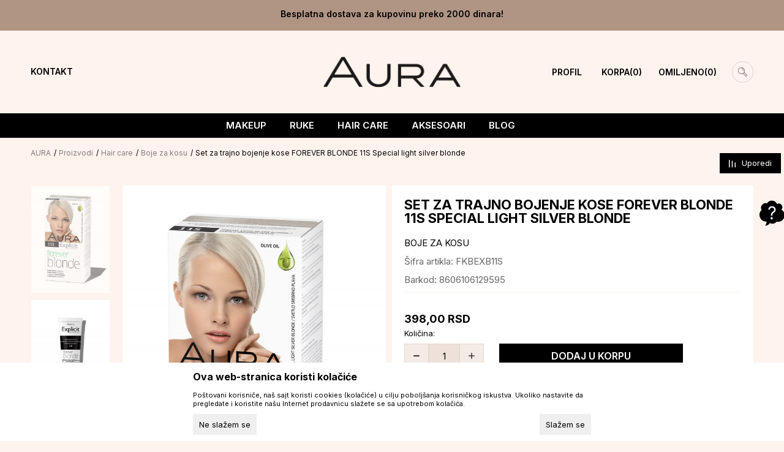

--- FILE ---
content_type: text/html; charset=UTF-8
request_url: https://rs.auramakeup.eu/boje-za-kosu/43-set-za-trajno-bojenje-kose-forever-blonde-11s-special-light-silver-blonde
body_size: 28902
content:
<!DOCTYPE html>
<html lang="sr">
<head>
    <!--        <meta name="viewport" content="width=device-width, initial-scale=1">-->
        <meta name="viewport" content="width=device-width, initial-scale=1, user-scalable=0">
    
    <meta name="generator" content="NBSHOP 7" />
    <meta http-equiv="content-type" content="text/html; charset=UTF-8">
    <meta http-equiv="content-language" content="sr" />
    <meta http-equiv="X-UA-Compatible" content="IE=edge">
    <meta name="theme-color" content="">
    <meta name="msapplication-navbutton-color" content="">
    <meta name="apple-mobile-web-app-status-bar-style" content="">
    <link rel="canonical" href="https://rs.auramakeup.eu/boje-za-kosu/43-set-za-trajno-bojenje-kose-forever-blonde-11s-special-light-silver-blonde" />        <title>Set za trajno bojenje kose FOREVER BLONDE 11S Special light silver blonde  | AURA</title>
    <meta name="title" content="Set za trajno bojenje kose FOREVER BLONDE 11S Special light silver blonde  | AURA" />
    <meta name="description" content="Produžite trajnost i prirodan sjaj plave kose uz Forever Blonde boju sa naprednom formulom bogatom hranljivim maslinovim uljem! Pakovanje sadrži jednu tubu s..." />
    <meta property="og:title" content="Set za trajno bojenje kose FOREVER BLONDE 11S Special light silver blonde  | AURA"/>
    <meta property="og:type" content="article" />
    <meta property="og:url" content="https://rs.auramakeup.eu/boje-za-kosu/43-set-za-trajno-bojenje-kose-forever-blonde-11s-special-light-silver-blonde" />
    <meta property="og:image" content="https://rs.auramakeup.eu/files/images/slike_proizvoda/FKBEXB11S.jpg"/>
    <meta property="og:image:url" content="https://rs.auramakeup.eu/files/images/slike_proizvoda/FKBEXB11S.jpg"/>
    <meta property="og:site_name" content="AURA"/>
    <meta property="og:description" content="Produžite trajnost i prirodan sjaj plave kose uz Forever Blonde boju sa naprednom formulom bogatom hranljivim maslinovim uljem! Pakovanje sadrži jednu tubu s..."/>
    <meta property="fb:admins" content=""/>
    <meta itemprop="name" content="Set za trajno bojenje kose FOREVER BLONDE 11S Special light silver blonde  | AURA">
    <meta itemprop="description" content="Produžite trajnost i prirodan sjaj plave kose uz Forever Blonde boju sa naprednom formulom bogatom hranljivim maslinovim uljem! Pakovanje sadrži jednu tubu s...">
    <meta itemprop="image" content="https://rs.auramakeup.eu/files/images/slike_proizvoda/FKBEXB11S.jpg">
    <meta name="twitter:card" content="summary_large_image">
    <meta name="twitter:title" content="Set za trajno bojenje kose FOREVER BLONDE 11S Special light silver blonde  | AURA">
    <meta name="twitter:description" content="Produžite trajnost i prirodan sjaj plave kose uz Forever Blonde boju sa naprednom formulom bogatom hranljivim maslinovim uljem! Pakovanje sadrži jednu tubu s...">
    <meta name="twitter:image" content="https://rs.auramakeup.eu/files/images/slike_proizvoda/FKBEXB11S.jpg">

<meta name="robots" content="index, follow">
    <link fetchpriority="high" rel="icon" type="image/vnd.microsoft.icon" href="https://rs.auramakeup.eu/files/images/config/favicon.ico" />
    <link fetchpriority="high" rel="shortcut icon" type="image/vnd.microsoft.icon" href="https://rs.auramakeup.eu/files/images/config/favicon.ico" />

    <link rel="preconnect" href="https://fonts.googleapis.com">
<link rel="preconnect" href="https://fonts.gstatic.com" crossorigin>
<link href="https://fonts.googleapis.com/css2?family=Montserrat:wght@300;400;500;600;700&display=swap" rel="stylesheet">

    
    
<!-- Google Tag Manager -->
<script>(function(w,d,s,l,i){w[l]=w[l]||[];w[l].push({'gtm.start':
new Date().getTime(),event:'gtm.js'});var f=d.getElementsByTagName(s)[0],
j=d.createElement(s),dl=l!='dataLayer'?'&l='+l:'';j.async=true;j.src=
'https://www.googletagmanager.com/gtm.js?id='+i+dl;f.parentNode.insertBefore(j,f);
})(window,document,'script','dataLayer','GTM-W3QH9D3');</script>
<!-- End Google Tag Manager --><!-- Facebook Pixel Code -->
<script>
!function(f,b,e,v,n,t,s)
{if(f.fbq)return;n=f.fbq=function(){n.callMethod?
n.callMethod.apply(n,arguments):n.queue.push(arguments)};
if(!f._fbq)f._fbq=n;n.push=n;n.loaded=!0;n.version='2.0';
n.queue=[];t=b.createElement(e);t.async=!0;
t.src=v;s=b.getElementsByTagName(e)[0];
s.parentNode.insertBefore(t,s)}(window,document,'script',
'https://connect.facebook.net/en_US/fbevents.js');
 fbq('init', '1185395262331125'); 
fbq('track', 'PageView');
</script>
<noscript>
 <img height="1" width="1" 
src="https://www.facebook.com/tr?id=1185395262331125&ev=PageView
&noscript=1"/>
</noscript>
<!-- End Facebook Pixel Code -->
<meta name="facebook-domain-verification" content="t5hx1umsijaad4j8ogtt0vm4uyx2p2" />
<meta name="facebook-domain-verification" content="0tuekgf04enk3w5mwfn1d1vmxu2l0s" />

<link rel="stylesheet" href="https://rs.auramakeup.eu/nb-public/themes/nbshop5_v5_8/_static/css/plugins/bootstrap_v4.min.css?ver=1000_3" /><link rel="stylesheet" href="https://rs.auramakeup.eu/nb-public/themes/nbshop5_v5_8/_static/css/plugins/slick_v1_8.css?ver=1000_3" /><link rel="stylesheet" href="https://rs.auramakeup.eu/nb-public/themes/nbshop5_v5_8/_static/css/nbcss/style_nbshop7_reset.css?ver=1000_3" /><link rel="stylesheet" href="https://rs.auramakeup.eu/nb-public/themes/nbshop5_v5_8/_static/css/nbcss/style_nbshop7_typography.css?ver=1000_3" /><link rel="stylesheet" href="https://rs.auramakeup.eu/nb-public/themes/nbshop5_v5_8/_static/css/nbcss/style_nbshop7_basic.css?ver=1000_3" /><link rel="stylesheet" href="https://rs.auramakeup.eu/nb-public/themes/nbshop5_v5_8/_static/css/nbcss/text_editor.css?ver=1000_3" /><link rel="stylesheet" href="https://rs.auramakeup.eu/nb-public/themes/nbshop5_v5_8/_static/css/nbcss/buttons.css?ver=1000_3" /><link rel="stylesheet" href="https://rs.auramakeup.eu/nb-public/themes/nbshop5_v5_8/_static/css/nbcss/forms_v5.css?ver=1000_3" /><link rel="stylesheet" href="https://rs.auramakeup.eu/nb-public/themes/nbshop5_v5_8/_static/css/nbcss/style_nbshop7_basic_responsive.css?ver=1000_3" /><link rel="stylesheet" href="https://rs.auramakeup.eu/nb-public/themes/nbshop5_v5_8/_static/css/nbcss/placeholder-loading.min.css?ver=1000_3" /><link rel="stylesheet" href="https://rs.auramakeup.eu/nb-public/themes/nbshop5_v5_8/_static/css/plugins/slick_v1_8.css?ver=1000_3" /><link rel="stylesheet" href="https://rs.auramakeup.eu/nb-public/themes/nbshop5_v5_8/_static/css/plugins/jquery.fancybox.css?ver=1000_3" /><link rel="stylesheet" href="https://rs.auramakeup.eu/nb-public/themes/nbshop5_v5_8/_static/css/nbcss/style_nbshop7_product.css?ver=1000_3" /><link rel="stylesheet" href="https://rs.auramakeup.eu/nb-public/themes/nbshop5_v5_8/_static/css/nbcss/style_nbshop7_modals.css?ver=1000_3" /><link rel="stylesheet" href="https://rs.auramakeup.eu/nb-public/themes/nbshop5_v5_8/_static/css/nbcss/forms_v5.css?ver=1000_3" /><link rel="stylesheet" href="https://rs.auramakeup.eu/nb-public/themes/nbshop5_v5_8/blocks/header/currency_info/style.css?ver=1000_3" /><link rel="stylesheet" href="https://rs.auramakeup.eu/nb-public/themes/nbshop5_v5_8/blocks/navigation/quick_links_v1/style.css?ver=1000_3" /><link rel="stylesheet" href="https://rs.auramakeup.eu/nb-public/themes/nbshop5_v5_8/blocks/navigation/user_with_dropdown_v1/style_v7.css?ver=1000_3" /><link rel="stylesheet" href="https://rs.auramakeup.eu/nb-public/themes/nbshop5_v5_8/blocks/header/cart_circle_top_right/style_v7.css?ver=1000_3" /><link rel="stylesheet" href="https://rs.auramakeup.eu/nb-public/themes/nbshop5_v5_8/blocks/cart/mini_cart_item_side/style_v7.css?ver=1000_3" /><link rel="stylesheet" href="https://rs.auramakeup.eu/nb-public/themes/nbshop5_v5_8/blocks/header/favorite_circle_top_right_v3/style.css?ver=1000_3" /><link rel="stylesheet" href="https://rs.auramakeup.eu/nb-public/themes/nbshop5_v5_8/blocks/header/autocomplete-button/style_v7.css?ver=1000_3" /><link rel="stylesheet" href="https://rs.auramakeup.eu/nb-public/themes/nbshop5_v5_8/_static/js/plugins/main_4level_fullwidth/dropdown-effects/fade-down.css?ver=1000_3" /><link rel="stylesheet" href="https://rs.auramakeup.eu/nb-public/themes/nbshop5_v5_8/_static/js/plugins/main_4level_fullwidth/webslidemenu.css?ver=1000_3" /><link rel="stylesheet" href="https://rs.auramakeup.eu/nb-public/themes/nbshop5_v5_8/_static/js/plugins/main_4level_fullwidth/color-skins/white-gry.css?ver=1000_3" /><link rel="stylesheet" href="https://rs.auramakeup.eu/nb-public/themes/nbshop5_v5_8/_static/js/plugins/main_4level_fullwidth/demo.css?ver=1000_3" /><link rel="stylesheet" href="https://rs.auramakeup.eu/nb-public/themes/nbshop5_v5_8/_static/js/plugins/main_4level_fullwidth/manu_theme_style.css?ver=1000_3" /><link rel="stylesheet" href="https://rs.auramakeup.eu/nb-public/themes/nbshop5_v5_8/blocks/header/autocomplete-button_icon/style_v7.css?ver=1000_3" /><link rel="stylesheet" href="https://rs.auramakeup.eu/nb-public/themes/nbshop5_v5_8/blocks/slider/mobile_cookie_baner_v2/style_v7.css?ver=1000_3" /><link rel="stylesheet" href="https://rs.auramakeup.eu/nb-public/themes/nbshop5_v5_8/blocks/breadcrumbs/style_v7.css?ver=1000_3" /><link rel="stylesheet" href="https://rs.auramakeup.eu/nb-public/themes/nbshop5_v5_8/blocks/product/images/fullscreen_product_slider/style_v7.css?ver=1000_3" /><link rel="stylesheet" href="https://rs.auramakeup.eu/nb-public/themes/nbshop5_v5_8/blocks/product/product_detail/product_price/style_v7.css?ver=1000_3" /><link rel="stylesheet" href="https://rs.auramakeup.eu/nb-public/themes/nbshop5_v5_8/blocks/product/images/gallery_vertical/style_v7.css?ver=1000_3" /><link rel="stylesheet" href="https://rs.auramakeup.eu/nb-public/themes/nbshop5_v5_8/blocks/product/images/thumbs_vertical/style_v7.css?ver=1000_3" /><link rel="stylesheet" href="https://rs.auramakeup.eu/nb-public/themes/nbshop5_v5_8/blocks/product/images/main_slider/style_v7.css?ver=1000_3" /><link rel="stylesheet" href="https://rs.auramakeup.eu/nb-public/themes/nbshop5_v5_8/blocks/product/product_caption_list/list_image_sticker/style.css?ver=1000_3" /><link rel="stylesheet" href="https://rs.auramakeup.eu/nb-public/themes/nbshop5_v5_8/blocks/product/product_detail/favorite/style_v7.css?ver=1000_3" /><link rel="stylesheet" href="https://rs.auramakeup.eu/nb-public/themes/nbshop5_v5_8/blocks/social/detail_social_share/style.css?ver=1000_3" /><link rel="stylesheet" href="https://rs.auramakeup.eu/nb-public/themes/nbshop5_v5_8/blocks/social/detail_social_share/style_v7.css?ver=1000_3" /><link rel="stylesheet" href="https://rs.auramakeup.eu/nb-public/themes/nbshop5_v5_8/blocks/product/product_detail/modal_watch_button/style.css?ver=1000_3" /><link rel="stylesheet" href="https://rs.auramakeup.eu/nb-public/themes/nbshop5_v5_8/blocks/product/product_detail/product_info/style_v7.css?ver=1000_3" /><link rel="stylesheet" href="https://rs.auramakeup.eu/nb-public/themes/nbshop5_v5_8/blocks/product/product_detail/product_rate/style.css?ver=1000_3" /><link rel="stylesheet" href="https://rs.auramakeup.eu/nb-public/themes/nbshop5_v5_8/blocks/product/product_detail/product_rate/style_v7.css?ver=1000_3" /><link rel="stylesheet" href="https://rs.auramakeup.eu/nb-public/themes/nbshop5_v5_8/blocks/product/product_detail/product_list_info/style_v7.css?ver=1000_3" /><link rel="stylesheet" href="https://rs.auramakeup.eu/nb-public/themes/nbshop5_v5_8/blocks/product/product_size/style.css?ver=1000_3" /><link rel="stylesheet" href="https://rs.auramakeup.eu/nb-public/themes/nbshop5_v5_8/blocks/product/product_detail/product_buy_v3/style_v7.css?ver=1000_3" /><link rel="stylesheet" href="https://rs.auramakeup.eu/nb-public/themes/nbshop5_v5_8/blocks/product/product_detail/product_compare/style_v7.css?ver=1000_3" /><link rel="stylesheet" href="https://rs.auramakeup.eu/nb-public/themes/nbshop5_v5_8/blocks/slider/product_detail/style_v7.css?ver=1000_3" /><link rel="stylesheet" href="https://rs.auramakeup.eu/nb-public/themes/nbshop5_v5_8/blocks/slider/toggle_banner_v3/style_v7.css?ver=1000_3" /><link rel="stylesheet" href="https://rs.auramakeup.eu/nb-public/themes/nbshop5_v5_8/blocks/productcompare/sidebar_product_compare/style_v7.css?ver=1000_3" /><link rel="stylesheet" href="https://rs.auramakeup.eu/nb-public/themes/nbshop5_v5_8/blocks/product/tabs_generic_centar_position_v1/style_v7.css?ver=1000_3" /><link rel="stylesheet" href="https://rs.auramakeup.eu/nb-public/themes/nbshop5_v5_8/blocks/indicator/indicator_availability_in_stores/style.css?ver=1000_3" /><link rel="stylesheet" href="https://rs.auramakeup.eu/nb-public/themes/nbshop5_v5_8/blocks/comments/comments_two_v1/style_v7.css?ver=1000_3" /><link rel="stylesheet" href="https://rs.auramakeup.eu/nb-public/themes/nbshop5_v5_8/blocks/comments/comments_content/style.css?ver=1000_3" /><link rel="stylesheet" href="https://rs.auramakeup.eu/nb-public/themes/nbshop5_v5_8/blocks/slider/product_detail_benefit_v2/style_v7.css?ver=1000_3" /><link rel="stylesheet" href="https://rs.auramakeup.eu/nb-public/themes/nbshop5_v5_8/blocks/social/detail_social_share_v3/style_v7.css?ver=1000_3" /><link rel="stylesheet" href="https://rs.auramakeup.eu/nb-public/themes/nbshop5_v5_8/blocks/product/product_status/style.css?ver=1000_3" /><link rel="stylesheet" href="https://rs.auramakeup.eu/nb-public/themes/nbshop5_v5_8/blocks/product/product_loyalty_price/style.css?ver=1000_3" /><link rel="stylesheet" href="https://rs.auramakeup.eu/nb-public/themes/nbshop5_v5_8/blocks/slider/grid_inline/style_v7.css?ver=1000_3" /><link rel="stylesheet" href="https://rs.auramakeup.eu/nb-public/themes/nbshop5_v5_8/blocks/social/social_icons_svg/style.css?ver=1000_3" /><link rel="stylesheet" href="https://rs.auramakeup.eu/nb-public/themes/nbshop5_v5_8/blocks/navigation/footer_v1/style_v7.css?ver=1000_3" /><link rel="stylesheet" href="https://rs.auramakeup.eu/nb-public/themes/nbshop5_v5_8/blocks/footer/newsletter_v1/style.css?ver=1000_3" /><link rel="stylesheet" href="https://rs.auramakeup.eu/nb-public/themes/nbshop5_v5_8/blocks/slider/mobile_app/style_v7.css?ver=1000_3" /><link rel="stylesheet" href="https://rs.auramakeup.eu/nb-public/themes/nbshop5_v5_8/blocks/footer/payment_card/style.css?ver=1000_3" /><link rel="stylesheet" href="https://rs.auramakeup.eu/nb-public/themes/nbshop5_v5_8/blocks/footer/copyright/style.css?ver=1000_3" /><link rel="stylesheet" href="https://rs.auramakeup.eu/nb-public/themes/nbshop5_v5_8/blocks/footer/cookie_info/style_v7.css?ver=1000_3" /><link rel="stylesheet" href="https://rs.auramakeup.eu/nb-public/themes/nbshop5_v5_8/blocks/footer/scroll_to_top/style_v7.css?ver=1000_3" /><link rel="stylesheet" href="https://rs.auramakeup.eu/nb-public/themes/nbshop5_v5_8/blocks/modals/popup_notification/style.css?ver=1000_3" /><link rel="stylesheet" href="https://rs.auramakeup.eu/nb-public/themes/nbshop5_v5_8/blocks/product/product_details_vertical_iframe/style_v7.css?ver=1000_3" /><link rel="stylesheet" href="https://rs.auramakeup.eu/nb-public/themes/nbshop5_v5_8/_static/css/nbcss/style_nbshop7_aura_2022.css?ver=1000_3" /><link rel="stylesheet" href="https://rs.auramakeup.eu/nb-public/themes/nbshop5_v5_8/_static/css/nbcss/style_nbshop7_aura_2022_responsive.css?ver=1000_3" />
    <script type="text/javascript">
        var nb_site_url  = 'https://rs.auramakeup.eu';
        var nb_site_url_with_country_lang  = 'https://rs.auramakeup.eu';
        var nb_cart_page_url = 'https://rs.auramakeup.eu/kupovina';
        var nb_active_page_url = 'https://rs.auramakeup.eu/boje-za-kosu/43-set-za-trajno-bojenje-kose-forever-blonde-11s-special-light-silver-blonde';
        var nb_type_page = 'product';
        var nb_type_page_object_id = '43';
        var nb_enable_lang = '';
        var nb_url_end_slesh = '';
        var nb_countryGeoId = '1';
        var nb_addressByCountryGeoId = '';
        var promoModalPopNumberDaysInit = 1;
        var showAllwaysOnHomePage = false;
        var resetCookieConfirm = false;
        var _nb_fakeDecline = false;
        var gtm_ga4_advanced = false;
        var gtm_ga4_analytics_id = 'G-70N3L4EZ6W';
        var nb_enableCzMap = false;
                var loadMenuOnAjaxVar = false;
        var importedScripts = [];
        var flowplayeryToken = '';
                        var noSearchResultsVar = false;


        var specificCategoryMetric = false;
        var isSetPriceWithVAT = false;
        var showValueAsCurrentPrice = false;
        var ecommerceWrapVar = false;

        var smartformId = '';
        var smartformErrorMessage = 'Pogrešno uneti podaci za smartform';
        var cookieSettingTypeVar = 'settingThree';
        var nb_lang = 'sr';

        var disableFBBrowserEvents = true;
        var fb_pixel_id = '';
        var fb_token = '';
        var fb_test_event_code = '';
        var metric_onload_event_id = typeof crypto.randomUUID === "function" ? crypto.randomUUID() : Date.now();
        var startPager = parseInt(1);

        //SF variables
        var salesForceMID = '';
        var salesForceUniqueIdentifier = '';
        var salesForceConcept = '';
        var SFGrantType = 'client_credentials';
        var SFClientId= '';
        var SFClientSecret = '';
        var SFUniqueKey = '';
        var SFUrlKey = '';
        var SFTimezone = '';
        var SFConsentMode = 'nb_consent';
        var SFCharacterMapping = '';
    </script>

    
    
    
</head>
<body class="cc-srb lc-sr uc-product_list tp-product  b2c-users  ">


<header class="header">

    <div class="header-top">
        <div class="container">

            <div class="row">
                <div class="hidden-xs col-sm-6 col-md-4">
                </div>
                <div class="col-xs-12 col-sm-12 col-md-4 midle-coll">

                    

    <div class="block slider handlines-sldier appear">

        <div class="slider-init"
             data-gtm-slider-items="1"
             data-gtm-slider-position="Headlines" >

            
                <div class="item"
                     data-gtm-slider-name="Besplatna dostava za kupovinu preko 2000 dinara!"
                     data-gtm-slider-creative=""
                     data-gtm-slider-id="138"
                     data-promotion-item-id="138">

                    <div class="content">
                        <div class="text-wrapper">
                                                        <div class="title"><a href="" title="Besplatna dostava za kupovinu preko 2000 dinara!">Besplatna dostava za kupovinu preko 2000 dinara!</a></div>
                                                        <div class="description"></div>
                            
                        </div>
                    </div>

                </div>

            
        </div>

        <div class="slider-arrows slider-navigation-absolute"></div>

    </div>


                </div>
                <div class="col-xs-12 col-sm-6 col-md-4">

                </div>
            </div>

        </div>

    </div>

    <div class="header-container-wrapper">

        <div class="container">

            <div class="row">

                <div class="col-sm-6 col-md-4 language ">

                    

    <div class="menu-lang-wrapper" data-text="Promena jezika će ukoniti proizvode iz korpe">

        <div class="lang-dropdown">

                            <div class="dropdown-button">
                    rs                    <span class="caret"></span>
                </div>
            
            <ul class="dropdown-menu">
                
                    <li class="item">
                        <a class="active" href="https://rs.auramakeup.eu/SRB_rs" title="Srpski">RS</a>
                    </li>
                    <li class="item">
                        <a class="" href="https://rs.auramakeup.eu/GLO_en" title="Engleski">EN</a>
                    </li>

                    <li class="item">
                        <a class="" href="https://rs.auramakeup.eu/HRK_hr" title="Hrvatski">HR</a>
                    </li>
                
            </ul>

        </div>

    </div>
                    
                    

    <nav class="block quick-links-v1 nav-header_top_menu_left_new">
        <ul class="nav nav-simple">
                            <li class="item">
                                        <a href="rs/kontakt" title="Kontakt" target="_self">
                                                                        <span>Kontakt</span>
                                            </a>
                                </li>
                    </ul>
    </nav>
                </div>

                <div class="col-sm-12 col-md-4">
                    
<div  class="block logo" >
    <a  href="https://rs.auramakeup.eu" title="AURA">
        <img fetchpriority="high"  src="/files/files/logoaura.png" class="img-responsive lozad"  title="AURA" alt="AURA">
    </a>
</div>
                </div>

                <div class="col-sm-12 col-md-4 icons-right">
                    <div class="icons-right-wrapper">
                        <nav class="block user user-with-dropdown">
    <ul class="nav nav-simple">

        
            <li class="item item-login loged-in">
                <a class="login-btn hidden-xs hidden-sm"  href="javascript:void(0);"  title="Moj nalog">
                    <i class="icon fa fa-user" aria-hidden="true"></i>
                    <span>Profil</span>
                </a>
                <div class="login-dropdown" >
                    <nav class="block">
                        <ul class="nav nav-simple">
                            <li class="item item-login">
                                <a class="login-btn"  href="" data-permalink="https://rs.auramakeup.eu/prijava?back_url=https://rs.auramakeup.eu/boje-za-kosu/43-set-za-trajno-bojenje-kose-forever-blonde-11s-special-light-silver-blonde" title="Prijavite se" data-toggle="modal" data-target="#login_modal">
                                    <i class="icon fa fa-user" aria-hidden="true"></i>
                                    <span>Prijavite se</span>
                                </a>
                            <li class="item item-register">
                                <a class="register-btn" href="" data-permalink="https://rs.auramakeup.eu/registracija" title="Registrujte se" data-toggle="modal" data-target="#register_modal">
                                    Registrujte se                                </a>
                            </li>
                            <li class="item item-activation">
                                <a class="register-btn" href=""  title="Aktivirajte nalog" data-toggle="modal" data-target="#user_public_activate">
                                    Aktivirajte nalog                                </a>
                            </li>
                        </ul>
                    </nav>
                </div>
            </li>
            

            </ul>
</nav>


                        <div id="miniCartContent" class="block miniCartContent header-cart"></div>
                        
<div id="miniFavContent" class="block header-favorite header-favorite-circle-top-right-v3 miniFavContent">
            <a href="https://rs.auramakeup.eu/omiljeno/product" title="Omiljeno" aria-label="Omiljeno">
        <div class="icon-wrapper">
            <i class="icon fa fa-heart-o" aria-hidden="true"></i>
            <div class="header-carthor-total favorite-header-total">0</div>
            <span class="description">Omiljeno</span>
        </div>

    </a>
</div>
                        <div class="block autocomplete-button   autocomplete-button- " data-content="Pretraži sajt" title="Pretraži sajt">
        <i class="icon fa fa-search" aria-hidden="true"></i>
</div>                    </div>
                </div>

            </div>


        </div>

    </div>

    <div class="navigation-wrapper">

         

 <!-- Mobile Header -->
 <div class="wsmobileheader clearfix">
     <a id="wsnavtoggle" class="wsanimated-arrow"><span></span></a>
     

 </div>
 <!-- Mobile Header -->

 <div class="headerfull">
     <div class="container">
         <div class="wsmain clearfix">
             <nav class="wsmenu clearfix">

                 <ul class="wsmenu-list">
                     


                     <div class="nav-main-useractions"></div>

                     <li class="level3 " aria-haspopup="true" style="background: ;">
                                <a class="navtext" href="https://rs.auramakeup.eu/make-up" target="_self" title="Makeup" style="color: ;">
                                
                                <span style="color: ;">Makeup</span><span class="icon show-menu-with-keybord" role="button"  aria-label="Otvorite meni"></span></a><div class="wsmegamenu menu-level3 clearfix">
                                  <div class="container" style="background-image: url();">
                                    <div class="row"><div class="col-lg-3 col-md-12">
                              <ul class="wstliststy02 clearfix  level3"><li class="wstheading clearfix"><a href="https://rs.auramakeup.eu/proizvodi/ten" target="_self" title="Ten">Ten</a><li class=""><a style="color:;" href="https://rs.auramakeup.eu/baza-za-ten" target="_self" title="Baza za šminku"> Baza za šminku</a></li><li class=""><a style="color:;" href="https://rs.auramakeup.eu/tecni-puder" target="_self" title="Tečni puder"> Tečni puder</a></li><li class=""><a style="color:;" href="https://rs.auramakeup.eu/korektor" target="_self" title="Korektori"> Korektori</a></li><li class=""><a style="color:;" href="https://rs.auramakeup.eu/rumenila" target="_self" title="Rumenila"> Rumenila</a></li><li class=""><a style="color:;" href="https://rs.auramakeup.eu/bronzeri" target="_self" title="Bronzeri"> Bronzeri</a></li><li class=""><a style="color:;" href="https://rs.auramakeup.eu/prahovi" target="_self" title="Prahovi"> Prahovi</a></li><li class=""><a style="color:;" href="https://rs.auramakeup.eu/iluminatori" target="_self" title="Iluminatori"> Iluminatori</a></li><li class=""><a style="color:;" href="https://rs.auramakeup.eu/proizvodi-za-konturisanje" target="_self" title="Proizvodi za konturisanje"> Proizvodi za konturisanje</a></li><li class=""><a style="color:;" href="https://rs.auramakeup.eu/fiksator" target="_self" title="Fiksator"> Fiksator</a></li></ul></div><div class="col-lg-3 col-md-12">
                              <ul class="wstliststy02 clearfix  level3"><li class="wstheading clearfix"><a href="https://rs.auramakeup.eu/proizvodi/oci" target="_self" title="Oči">Oči</a><li class=""><a style="color:;" href="https://rs.auramakeup.eu/baza-za-senku" target="_self" title="Baza za senku"> Baza za senku</a></li><li class=""><a style="color:;" href="https://rs.auramakeup.eu/senke" target="_self" title="Senke za oči"> Senke za oči</a></li><li class=""><a style="color:;" href="https://rs.auramakeup.eu/olovke-za-oci" target="_self" title="Olovke za oči"> Olovke za oči</a></li><li class=""><a style="color:;" href="https://rs.auramakeup.eu/ajlajneri" target="_self" title="Ajlajneri"> Ajlajneri</a></li><li class=""><a style="color:;" href="https://rs.auramakeup.eu/maskare" target="_self" title="Maskare"> Maskare</a></li><li class=""><a style="color:;" href="https://rs.auramakeup.eu/obrve" target="_self" title="Proizvodi za obrve"> Proizvodi za obrve</a></li><li class=""><a style="color:;" href="https://rs.auramakeup.eu/trepavice" target="_self" title="Veštačke trepavice"> Veštačke trepavice</a></li></ul></div><div class="col-lg-3 col-md-12">
                              <ul class="wstliststy02 clearfix  level3"><li class="wstheading clearfix"><a href="https://rs.auramakeup.eu/proizvodi/usne" target="_self" title="Usne">Usne</a><li class=""><a style="color:;" href="https://rs.auramakeup.eu/balzami-za-usne" target="_self" title="Balzami za usne"> Balzami za usne</a></li><li class=""><a style="color:;" href="https://rs.auramakeup.eu/olovke-za-usne" target="_self" title="Olovke za usne"> Olovke za usne</a></li><li class=""><a style="color:;" href="https://rs.auramakeup.eu/ruzevi" target="_self" title="Ruževi"> Ruževi</a></li><li class=""><a style="color:;" href="https://rs.auramakeup.eu/sjajevi" target="_self" title="Sjaj za usne"> Sjaj za usne</a></li></ul></div></div></div></div></li><li class="level3 " aria-haspopup="true" style="background: ;">
                                <a class="navtext" href="https://rs.auramakeup.eu/ruke" target="_self" title="Ruke" style="color: ;">
                                
                                <span style="color: ;">Ruke</span><span class="icon show-menu-with-keybord" role="button"  aria-label="Otvorite meni"></span></a><div class="wsmegamenu menu-level3 clearfix">
                                  <div class="container" style="background-image: url();">
                                    <div class="row"><div class="col-lg-3 col-md-12">
                              <ul class="wstliststy02 clearfix  level3"><li class="wstheading clearfix"><a href="https://rs.auramakeup.eu/lakovi-za-nokte" target="_self" title="Lakovi za nokte">Lakovi za nokte</a></ul></div><div class="col-lg-3 col-md-12">
                              <ul class="wstliststy02 clearfix  "><li class="wstheading clearfix"><a href="https://rs.auramakeup.eu/baza-i-top-coat" target="_self" title="Baze i Top coat">Baze i Top coat</a></ul></div><div class="col-lg-3 col-md-12">
                              <ul class="wstliststy02 clearfix  level3"><li class="wstheading clearfix"><a href="https://rs.auramakeup.eu/dezinfekciona-sredstva" target="_self" title="Dezinfekciona sredstva">Dezinfekciona sredstva</a></ul></div></div></div></div></li><li class="level3 " aria-haspopup="true" style="background: ;">
                                <a class="navtext" href="https://rs.auramakeup.eu/hair-care" target="_self" title="Hair care" style="color: ;">
                                
                                <span style="color: ;">Hair care</span><span class="icon show-menu-with-keybord" role="button"  aria-label="Otvorite meni"></span></a><div class="wsmegamenu menu-level3 clearfix">
                                  <div class="container" style="background-image: url();">
                                    <div class="row"><div class="col-lg-3 col-md-12">
                              <ul class="wstliststy02 clearfix  level3"><li class="wstheading clearfix"><a href="https://rs.auramakeup.eu/boje-za-kosu" target="_self" title="Boje za kosu">Boje za kosu</a></ul></div><div class="col-lg-3 col-md-12">
                              <ul class="wstliststy02 clearfix  level3"><li class="wstheading clearfix"><a href="https://rs.auramakeup.eu/blans-i-hidrogeni" target="_self" title="Blanš i hidrogeni">Blanš i hidrogeni</a></ul></div><div class="col-lg-3 col-md-12">
                              <ul class="wstliststy02 clearfix  level3"><li class="wstheading clearfix"><a href="https://rs.auramakeup.eu/tretmani-i-maske" target="_self" title="Tretmani i maske">Tretmani i maske</a></ul></div><div class="col-lg-3 col-md-12">
                              <ul class="wstliststy02 clearfix  level3"><li class="wstheading clearfix"><a href="https://rs.auramakeup.eu/cetke-za-farbanje-kose" target="_self" title="Četke za farbanje kose">Četke za farbanje kose</a></ul></div></div></div></div></li><li class="level3 " aria-haspopup="true" style="background: ;">
                                <a class="navtext" href="https://rs.auramakeup.eu/aksesoari" target="_self" title="Aksesoari" style="color: ;">
                                
                                <span style="color: ;">Aksesoari</span><span class="icon show-menu-with-keybord" role="button"  aria-label="Otvorite meni"></span></a><div class="wsmegamenu menu-level3 clearfix">
                                  <div class="container" style="background-image: url();">
                                    <div class="row"><div class="col-lg-2 col-md-12">
                              <ul class="wstliststy02 clearfix  level3"><li class="wstheading clearfix"><a href="https://rs.auramakeup.eu/aksesoari" target="_self" title="MAKE-UP TOOLS ">MAKE-UP TOOLS </a><li class="level3"><a style="color:;" href="https://rs.auramakeup.eu/cetke" target="_self" title="Četke"> Četke</a></li><li class="level3"><a style="color:;" href="https://rs.auramakeup.eu/aplikatori" target="_self" title="Aplikatori"> Aplikatori</a></li><li class="level3"><a style="color:;" href="https://rs.auramakeup.eu/eyelash-curler/469-uvijac-za-trepavice-new" target="_self" title="Eyelash curler"> Eyelash curler</a></li><li class=""><a style="color:;" href="https://rs.auramakeup.eu/accessories/47-duo-rezac-za-olovke" target="_self" title="Duo rezač za olovke"> Duo rezač za olovke</a></li><li class=""><a style="color:;" href="https://rs.auramakeup.eu/dodaci" target="_self" title="Dodaci"> Dodaci</a></li></ul></div><div class="col-lg-2 col-md-12">
                              <ul class="wstliststy02 clearfix  level3"><li class="wstheading clearfix"><a href="https://rs.auramakeup.eu/torba-za-sminkanje" target="_self" title="MAKE-UP BAGS">MAKE-UP BAGS</a></ul></div><div class="col-lg-2 col-md-12">
                              <ul class="wstliststy02 clearfix  "><li class="wstheading clearfix"><a href="https://rs.auramakeup.eu/neseseri/" target="_self" title="KOZMETIČKI NESESER">KOZMETIČKI NESESER</a></ul></div></div></div></div></li><li class=" " aria-haspopup="true" style="background: ;">
                                <a class="navtext" href="https://rs.auramakeup.eu/landing-blog" target="_self" title="Blog" style="color: ;">
                                
                                <span style="color: ;">Blog</span><span class="icon show-menu-with-keybord" role="button"  aria-label="Otvorite meni"></span></a></li>
                 </ul>
             </nav>
                             <div class="block autocomplete-button   autocomplete-button-icon " data-content="Pretraži sajt" title="Pretraži sajt">
        <i class="icon fa fa-search" aria-hidden="true"></i>
</div>                      </div>
     </div>

 </div>

    </div>


</header>

    <div class="block mobile-cookie-baner mobile-cookie-baner-v2 appear hidden">

            <div class="close-btn"></div>

            <div class="slider-img-wrapper">
                            </div>

            <div class="text-wrapper">
                <div class="title">Aura App</div>
                <div class="description">Preuzmite besplatno Aura aplikaciju</div>
            </div>

            <div class="btn-wrapper">
                                    
                        <div class="item">
                            <div class="img-wrapper">
                                                                <a href="https://play.google.com/store/apps/details?id=com.auramakeup" title=" Play Store">
                                                                        <img src="/files/images/2023/7/10/app02%281%29.svg" class="img-responsive" alt=" Play Store" />
                                                                    </a>
                                                        </div>


                            <div class="content">
                                <div class="text-wrapper">
                                                                        <a href="https://play.google.com/store/apps/details?id=com.auramakeup" title=" Play Store">
                                                                                                                            <div class="title"> Play Store</div>
                                                                                <div class="description"></div>
                                                                            </a>
                                                                </div>
                            </div>
                        </div>

                                                        
                        <div class="item">
                            <div class="img-wrapper">
                                                                <a href="https://apps.apple.com/us/app/aura-makeup/id6444060574" title=" App Store">
                                                                        <img src="/files/images/2023/7/10/app01%281%29.svg" class="img-responsive" alt=" App Store" />
                                                                    </a>
                                                        </div>


                            <div class="content">
                                <div class="text-wrapper">
                                                                        <a href="https://apps.apple.com/us/app/aura-makeup/id6444060574" title=" App Store">
                                                                                                                            <div class="title"> App Store</div>
                                                                                <div class="description"></div>
                                                                            </a>
                                                                </div>
                            </div>
                        </div>

                                                </div>

        </div>
        <input type="hidden" id="cookie-days" name="cookie-days" value="7">
    </div>

<form autocomplete="off" id="search-form" action="https://rs.auramakeup.eu/proizvodi" class="search" method="GET">
    <div class="block autocomplete-wrapper hidden">
        <div class="container">
            <div class="autocomplete">
                <input autocomplete="off" type="search" name="search" id="search-text" class="autocomplete-input" placeholder="Pretraži sajt" nb-type="product">
                <i class="icon fa fa-times autocomplete-close" aria-hidden="true" tabindex="0" role="button" aria-label="Zatvori pretragu"></i>
                <div class="autocomplete-results suggest" data-scroll-color="" data-scroll-width="" data-scroll-padding=""></div>
                <div class="autocomplete-loader hidden">
                    <i class="loader-icon"></i>
                </div>
            </div>
        </div>
    </div>
</form>

<main>

<div class="hideon-fullscreen ease-slow">
    
<div class="block breadcrumbs">
    <div class="container">

        <ul>   
            <li class="breadcrumbs-site-name">
                <a href="https://rs.auramakeup.eu" title="AURA">
                    AURA                </a>
            </li>

            
                
                                                            <li>
                            <a href="https://rs.auramakeup.eu/proizvodi/" title="Proizvodi" >
                                Proizvodi                            </a>
                        </li>

                                                                <li>
                            <a href="https://rs.auramakeup.eu/hair-care/" title="Hair care" >
                                Hair care                            </a>
                        </li>

                                                                <li>
                            <a href="https://rs.auramakeup.eu/boje-za-kosu/" title="Boje za kosu" >
                                Boje za kosu                            </a>
                        </li>

                                
                            <li class="active">
                    Set za trajno bojenje kose FOREVER BLONDE 11S Special light silver blonde                 </li>
                    </ul>

        
        
    </div>
</div>


<script type="application/ld+json">
    {
        "@context": "https://schema.org",
        "@type": "BreadcrumbList",
        "itemListElement": [
            {
                "@type": "ListItem",
                "position": 1,
                "name": "AURA",
                "item": "https://rs.auramakeup.eu"
            }
                                ,{
                        "@type": "ListItem",
                        "position": 2,
                        "name": "Proizvodi",
                        "item": "https://rs.auramakeup.eu/proizvodi/"
                    }
                                    ,{
                        "@type": "ListItem",
                        "position": 3,
                        "name": "Hair care",
                        "item": "https://rs.auramakeup.eu/hair-care/"
                    }
                                    ,{
                        "@type": "ListItem",
                        "position": 4,
                        "name": "Boje za kosu",
                        "item": "https://rs.auramakeup.eu/boje-za-kosu/"
                    }
                                        ,{
                "@type": "ListItem",
                "position": 5,
                "name": "Set za trajno bojenje kose FOREVER BLONDE 11S Special light silver blonde",
                "item": "https://rs.auramakeup.eu/boje-za-kosu/43-set-za-trajno-bojenje-kose-forever-blonde-11s-special-light-silver-blonde"
            }
                    ]
    }
</script>
</div>



    <div class="block sldier fullscreen fullscreen-product-slider">

        <div class="close">
            <span class="icon icon-close" aria-hidden="true"></span>
        </div>

        
        
            <div class="block slider product-images-thumbs-vertical-fullscreen ">
                <div class="fcreen-slider-wrapper" >
                <div class="slider-init">

                    
                    
                        
                        
                                                        <div class="item">
                                <div class="img-wrapper">
                                    <img src="https://rs.auramakeup.eu/files/thumbs/files/images/slike_proizvoda/thumbs_320/FKBEXB11S_320px.jpg" class="img-responsive" alt="Set za trajno bojenje kose FOREVER BLONDE 11S Special light silver blonde "  data-index="0">
                                </div>
                            </div>
                            
                        

                    
                        
                        
                                                        <div class="item">
                                <div class="img-wrapper">
                                    <img src="https://rs.auramakeup.eu/files/thumbs/files/images/slike_proizvoda/thumbs_320/FKBEXB11S_1_320px.jpg" class="img-responsive" alt="Set za trajno bojenje kose FOREVER BLONDE 11S Special light silver blonde "  data-index="1">
                                </div>
                            </div>
                            
                        

                    
                </div>
                <div class="slider-navigation slider-navigation-absolute"></div>
            </div>
            </div>

        
        <div class="slider-init fscrren">

            
            
                
                        <div class="item">
                            <div class="img-wrapper" >
                                <img src="/files/thumbs/files/images/slike_proizvoda/thumbs_900/FKBEXB11S_900_1225px.jpg" class="img-responsive img-watermark" alt="Set za trajno bojenje kose FOREVER BLONDE 11S Special light silver blonde "  data-index="0">
                               <!-- <img src="" class="img-responsive" alt="" data-index="">-->
                            </div>
                        </div>
                                                
                
                        <div class="item">
                            <div class="img-wrapper" >
                                <img src="/files/thumbs/files/images/slike_proizvoda/thumbs_900/FKBEXB11S_1_900_1225px.jpg" class="img-responsive img-watermark" alt="Set za trajno bojenje kose FOREVER BLONDE 11S Special light silver blonde "  data-index="1">
                               <!-- <img src="" class="img-responsive" alt="" data-index="">-->
                            </div>
                        </div>
                                                
                
            
            
        </div>
        <div class="slider-navigation slider-navigation-absolute"></div>
    </div>




<div class="container product-details ease-slow hideon-fullscreen">

    <div class="row appear">
        <div class="col-xs-12 col-sm-12">
                        


        <div class="row products-detail-wrapper">
            <div class="col-xs-12 col-md-12 product-information-wrapper">

                <div class="row">


                    <div class="col-xs-12 col-sm-6 col-md-6 product-gallery-wrapper appear appear-preloader">

                        
<div class="block product-images vertical-product-images" data-vertical="vertical" data-items="" data-slider-items="3">
    <div class="row">
                    <div class="col-sm-3 col-md-3 hidden-xs">
                

    
        <div class="block slider product-images-thumbs-vertical ">

        
            <div class="slider-init" data-items="3" data-items-md="3" data-items-sm="2" data-items-xs="2" data-items-xxs="2">

                                                    
                        
                                                <div class="item">
                            <div class="img-wrapper ">
                                                                    <img src="/files/thumbs/files/images/slike_proizvoda/thumbs_800/FKBEXB11S_800_1089px.jpg" class="img-responsive" alt="Set za trajno bojenje kose FOREVER BLONDE 11S Special light silver blonde "  data-index="0">
                                                            </div>
                        </div>
                        
                    
                        
                                                <div class="item">
                            <div class="img-wrapper ">
                                                                    <img src="/files/thumbs/files/images/slike_proizvoda/thumbs_800/FKBEXB11S_1_800_1089px.jpg" class="img-responsive" alt="Set za trajno bojenje kose FOREVER BLONDE 11S Special light silver blonde "  data-index="1">
                                                            </div>
                        </div>
                        
                    

                        </div>
            <div class="slider-navigation slider-navigation-absolute"></div>

                        </div>

    

            
                        </div>
                            <div class="col-xs-12 col-sm-9 col-md-9 main-img">
            
            <div class="product-image-wrapper">

                




    <div class="block slider product-main" style="background-image: url(/files/thumbs/files/images/slike_proizvoda/thumbs_800/FKBEXB11S_800_1089px.jpg)">

        <div class="slider-init" data-items="1" data-items-md="1" data-items-sm="1" data-items-xs="1" data-items-xxs="1">
            


                        
                

                    
                                                    <div class="item  ">
                                                                                                    <img  src="/files/thumbs/files/images/slike_proizvoda/thumbs_800/FKBEXB11S_800_1089px.jpg"
                                        class="img-responsive "
                                        data-real-linkg="/files/images/slike_proizvoda/FKBEXB11S.jpg"
                                        alt="Set za trajno bojenje kose FOREVER BLONDE 11S Special light silver blonde "
                                        data-index="0"
                                                                                                                                data-src="/files/thumbs/files/images/slike_proizvoda/thumbs_900/FKBEXB11S_900_1225px.jpg" data-elem="pinchzoomer"
                                                                                     />
                                                                                            </div>
                                                                            
                    

                

                    
                                                    <div class="item  ">
                                                                                                    <img  src="/files/thumbs/files/images/slike_proizvoda/thumbs_800/FKBEXB11S_1_800_1089px.jpg"
                                        class="img-responsive "
                                        data-real-linkg="/files/images/slike_proizvoda/FKBEXB11S_1.jpg"
                                        alt="Set za trajno bojenje kose FOREVER BLONDE 11S Special light silver blonde "
                                        data-index="1"
                                                                                                                                data-src="/files/thumbs/files/images/slike_proizvoda/thumbs_900/FKBEXB11S_1_900_1225px.jpg" data-elem="pinchzoomer"
                                                                                     />
                                                                                            </div>
                                                                            
                    

                
            
            
        </div>
        <div class="slider-navigation slider-navigation-absolute"></div>
    </div>

    <input type="hidden" value="/files/thumbs/files/images/slike_proizvoda/thumbs_380/FKBEXB11S_380_520px.jpg" class="product-image-active"/>



                <div class="product-item-overlay loaded ease-slow ">
                                        
                        <div class="caption-product-list">
        


                                                                


    </div>

                                        <div  class="caption-discount  hide discount-00" style="">

                        <div class="discount-old-wraper hide">
                            <div class="discount">
                                <span class="text-old-discount">
                                    <span class="text-old-discount-value"></span>
                                    <span>%</span>
                                </span>
                            </div>

                            <i class="icon-plus caption-plusconnector hide"></i>
                        </div>

                        <span class="text-discount">
                            <span class="text-discount-value">0</span>
                            <span>%</span>
                        </span>

                    </div>
                                                            <div class="caption-icons">
                        
<div  class="product-favorite favorite product-wishlist-add" data-productid="43" data-favoriteid="-1" data-content="Sačuvajte u listi želja" data-favorite-text-add="Sačuvajte u listi želja" data-favorite-text-delete="Uklonite iz liste želja" rel="popover" data-container="body"  data-trigger="hover"   data-placement="top" tabindex="0" role="button" aria-label="Sačuvajte u listi želja">
    <i class="icon fa fa-heart-o" aria-hidden="true"></i>    <span class="text">Sačuvajte u listi želja</span>
</div>

<div class="search-product-data-wrapper">
            <a href="javascript:void(0)" title="Proveri dostupnost u radnjama" onclick="searchProductDataTab('https://rs.auramakeup.eu/pronadji', 'FKBEXB11S');">
            <i class="fa fa-map-marker" aria-hidden="true"></i> Proveri dostupnost u radnjama        </a>
    </div>                    </div>

                    
                </div>

                            </div>

            <div class="clearfix"></div>

                                    

    <div class="block social-share detail-social-share social_icons_slider-slider">

        <div class="share-text" >Podelite</div>

        
        
            
                        <div class="item item-facebook">
                            <a target="_blank" href="https://www.facebook.com/sharer/sharer.php?sdk=joey&u=https%3A%2F%2Frs.auramakeup.eu%2Fboje-za-kosu%2F43-set-za-trajno-bojenje-kose-forever-blonde-11s-special-light-silver-blonde&display=popup&ref=plugin&src=share_button" title="Facebook">
                                                                <img src="/files/images/2022/8/3/facebook_detalj_proizvoda%281%29.svg" alt="Facebook">
                                                            </a>
                        </div>

                        
        
            
                            <div class="item item-instagram">

                                                                    <a href="https://www.instagram.com/auramakeup.eu/" data-pin-do="buttonPin" data-pin-config="above" title="Instagram" target="_blank">
                                
                                                                                    <img src="/files/images/2022/8/3/instagram_detalj_proizvoda.svg" alt="Instagram">
                                        
                                                                    </a>
                                
                            </div>

                            
        
            
                            <div class="item item-viber">
                                <a target="_blank" id="viber_share" title="Viber">
                                                                            <img src="/files/images/2022/8/3/viber_detalj_proizvoda.svg" alt="viber">
                                                                    </a>
                                <script>
                                    var buttonID = "viber_share";
                                    var text = "Pogledaj ovo";
                                    document.getElementById(buttonID)
                                        .setAttribute('href', "https://3p3x.adj.st/?adjust_t=u783g1_kw9yml&adjust_fallback=https%3A%2F%2Fwww.viber.com%2F%3Futm_source%3DPartner%26utm_medium%3DSharebutton%26utm_campaign%3DDefualt&adjust_campaign=Sharebutton&adjust_deeplink=" + encodeURIComponent("viber://forward?text=" + encodeURIComponent(text + "\n " + window.location.href)));
                                </script>
                            </div>

                            
        
            
                            <div class="item item-whatsapp">
                                                                    <a target="_blank" href="https://web.whatsapp.com/send?text=https%3A%2F%2Frs.auramakeup.eu%2Fboje-za-kosu%2F43-set-za-trajno-bojenje-kose-forever-blonde-11s-special-light-silver-blonde" data-action="share/whatsapp/share" title="WhatsApp">
                                                                                                                            <img src="/files/images/2022/8/3/whatsupp_detalj_proizvoda.svg" alt="whatsapp">
                                                                            </a>
                            </div>

                            
        
            
                            <div class="item item-email">
                                <a href="mailto:?subject=&body=https%3A%2F%2Frs.auramakeup.eu%2Fboje-za-kosu%2F43-set-za-trajno-bojenje-kose-forever-blonde-11s-special-light-silver-blonde" title="Mail">
                                                                            <img src="/files/images/2022/8/3/email_detalj_proizvoda.svg" alt="email">
                                                                    </a>
                            </div>

                            
                        
    </div>


<div class="clearfix"></div>
                
                

            <div class="product-image-actions">
                <a href="javascript:void(0)" title="Uvećaj" class="product-images-zoom-open">Uvećaj</a>
                            </div>

        </div>
    </div>

</div>



                    </div>

                    <div class="col-xs-12 col-sm-6 col-md-6 product-detail-wrapper">
                        <div class="product-detail-white">

                            
<div class="block product-details-info">
    <div class="heading-wrapper">
                <div class="brand">
                            AURA                    </div>
            <div class="brand-img">
                <a href="https://rs.auramakeup.eu/proizvodi/aura" title="AURA">
                                            <img src="https://rs.auramakeup.eu/files/images/config/no_image_aura.jpg" title="AURA" alt="AURA">
                                    </a>
            </div>
                
        <div class="title">
            <h1><span>Set za trajno bojenje kose FOREVER BLONDE 11S Special light silver blonde </span></h1>        </div>

    </div>

    
            <div class="category">
            <a href="https://rs.auramakeup.eu/boje-za-kosu/" title="Boje za kosu">
                Boje za kosu            </a>
        </div>

    
    
                        <div class="code">
                Šifra artikla: <span>FKBEXB11S</span>
                                    <div class="code">Barkod: <span>8606106129595</span></div>
                                            </div>
            
    
                <div class="product-model">
            Šifra proizvođača: <span>FKBEXB</span>
        </div>
        
            
    
    </div>





                            

    
                            
    <div class="block detail-product-info-lists ">

        
            
        
            
        
            
        
            
        
            
            </div>
<!--                            -->                            
                                <div class="block product-details-price">
                                                                                                                <div class="prev-prices-wrapper">
                                            <div class="prev-price product-prev-price product-oldprice hide " data-original-title="Prethodna cena" rel="tooltip" title="Prethodna cena" data-placement="left"  data-trigger="hover">
                                                                                                <span class="product-oldprice-value value">398,00</span>
                                                <span class="product-oldprice-currency-value currency">RSD</span>
                                            </div>

                                            <div class="prev-price product-prev-price product-pricewithoutdiscount hide " data-original-title="Vazeca MP cena" rel="tooltip" title="Vazeca MP cena" data-placement="left"  data-trigger="hover">
                                                                                                <span class="product-price-without-discount-value value">398,00</span>
                                                <span class="product-price-without-discount-currency-value currency">RSD</span>

                                            </div>

                                                                                    </div>

                                        <div class="clearfix ">
                                            <div class="product-price current-price  " data-original-title="Važeća MP cena" rel="tooltip" title="Važeća MP cena"  data-placement="left"  data-trigger="hover">
                                                                                                                                                <span class="product-price-value value ">
                    398,00                                    </span>
                                                <span class="product-currency-value currency ">
                    RSD                </span>
                                            </div>
                                                                                    </div>

                                        
                                        <div class="product-price-wrapper">
                                            <div class="price-saved product-price-saved  clearfix hide" >
                                                Ušteda:
                                                <span class="product-price-saved-value value">0,00</span>
                                                <span class="product-currency-saved-value currency">RSD</span>
                                                                                            </div>
                                        </div>
                                                                        
                                                                                                                                                                                                <a id="actionLowerprice" class="action-lowerprice" data-productid="43" title="Prijavite se kako bi vas obavestili o sniženju ovog proizvoda!" href="">Obavesti me o sniženju</a>
                                                                                                                
                                </div>
                            

                            

    


    





                                                            
<!-- product size -->

        
    <div class="block product-attributes-wrapper clearfix " style=" display:none; " >

                        <label>Izabrana veličina: </label>
                            
            

        
        <div class="clearfix"></div>
        <ul class="product-attributes list-inline product-attributes-two-sizes   ">

                                                                                                                                                <li style=" display:none; " onclick="nbshopJS.checkStoreDeliveryTime('43','43','1')" class="ease   "
                                                        data-show-combination-code="-1"
                            data-combination-code="FKBEXB11S"
                            data-combination-barcode=""
                            data-productsize-name="NSZ"
                            data-productsize-price="398,00"
                            data-productsize-loyalty-price="0,00"
                            data-productsize-show-dicount="-1"
                            data-productsize-show-caption-plusconnector="-1"
                            data-productsize-dicount="0"
                            data-productsize-olddicount=""
                            data-productsize-show-base-price="-1"
                            data-productsize-price-without-discount="398,00"
                            data-productsize-show-oldprice="-1"
                            data-productsize-oldprice="398,00"
                            data-productsize-show-price-without-tax="-1"
                            data-productsize-price-without-tax="0,00"
                            data-productsize-pricesaved="0,00"
                            data-productsize-combid="43"
                            data-productsize-quantitypackage="0.0000"
                            rel="tooltip"
                            data-placement="top"
                            data-html="true"
                            data-productsize-flag-price-convert="-1"
                            data-productsize-price-convert="0,00"
                            data-productsize-currency-convert=""
                                                                                    data-original-title=""
                            tabindex="0">
                                                                    NSZ
                                    
                                    
                                                                                            </li>
                                         </ul>

        
                <input type="hidden" name="product_size" id="product_size" value="">
        <input type="hidden" id="product_id" value="43">
    </div>

    
    
    <div class="clearfix"></div>



                            
                                        <div class="block product-detail-buy-v3 ">
                <div class="heading-wrapper" >
                    <div class="title">Količina: <span class="packaging-unit"><span class="packaging-quantity">1</span> kg</span></div>
                </div>

                <div class="clearfix"></div>

                <div class="block product-quantity-wrapper">

    <div class="product-quantity-arrows">
        <i class="icon fa fa-minus quantity-down" aria-hidden="true"></i>
    </div>
    <div class="product-quantity">
        <div class="product-quantity-helper-post">2</div>
        <input type="text" id="product_quantity" class="product-quantity-input" value="1">
        <div class="product-quantity-helper-pre">1</div>
    </div>
    <div class="product-quantity-arrows">
        <i class="icon fa fa-plus quantity-up" aria-hidden="true"></i>
    </div>

</div>

                <div class="btn-wrapper ">
                                            <button id="nb_addToCartButton"
                                                                class="btn btn-success shop-button-qnt icon fa-shopping-cart no-buyy"
                                data-btn-text-no-state="Nema na stanju"
                                data-btn-text-select-size="Odaberite veličinu"
                                data-btn-text-select-characteristic="Odaberite karakteristiku"
                                data-btn-text-addtocart="Dodaj u korpu"
                                data-btn-text-addedtocart="Dodato u korpu" >Dodaj u korpu</button>
                                    </div>

                
            </div>

            <input type="hidden" id="product_comb_id" value="-1"/>
            <input type="hidden" id="product_id" value="43"/>
            <input type="hidden" id="product_has_comb" value="1"/>
            <input type="hidden" id="product_has_characteristic" value="0"/>
            <input type="hidden" id="product_no_comb_msg" value="Morate izabrati prvo veličinu!"/>

            

                            
<div  class="product-favorite favorite product-wishlist-add" data-productid="43" data-favoriteid="-1" data-content="Sačuvajte u listi želja" data-favorite-text-add="Sačuvajte u listi želja" data-favorite-text-delete="Uklonite iz liste želja" rel="popover" data-container="body"  data-trigger="hover"   data-placement="top" tabindex="0" role="button" aria-label="Sačuvajte u listi želja">
    <i class="icon fa fa-heart-o" aria-hidden="true"></i>    <span class="text">Sačuvajte u listi želja</span>
</div>                            

<div class="product-compare product-compare-icon-43">
    <a onclick="NbCompareProduct.addProduct(43, 'https://rs.auramakeup.eu/upore-ivanje-proizvoda');" href="javascript:void(0);" title="" data-content="Uporedite proizod" rel="popover" data-container="body"  data-trigger="hover"   data-placement="top">
        <i class="icon fa fa-exchange" aria-hidden="true"></i>
        <span class="text">Uporedite proizvod</span>
    </a>
</div>


                            <div class="clearfix"></div>

                            
                            <div class="clearfix"></div>

                                                    </div>
                    </div>

                </div>

            </div>
<!--            -->            <div class="toggle-banner">
    <div class="item closed">

        
            <div class="block sidebar slider-static sidebar-info ">

                <div class="headline-wrapper">
                    <div class="title">
                        POMOĆ PRI KUPOVINI                    </div>

                    <div class="description">
                                            </div>
                </div>

                <div class="items-wrapper">
                                            
                            
                            <div class="item ">

                                                                    <div class="img-wrapper">
                                            <img src="/files/images/config/no_image_aura.jpg" alt="Za više informacija, pomoć i porudžbine" />
                                    </div>
                                
                                <div class="text-wrapper">

                                    <div class="title">
                                                                                    Za više informacija, pomoć i porudžbine                                                                                </div>

                                    <div class="description">
                                        <p>Tel:&nbsp;+381 18 58 9020</p>
                                    </div>

                                </div>

                                
                            </div>

                        
                            
                            <div class="item ">

                                                                    <div class="img-wrapper">
                                            <img src="/files/images/config/no_image_aura.jpg" alt="Radno vreme:" />
                                    </div>
                                
                                <div class="text-wrapper">

                                    <div class="title">
                                                                                    Radno vreme:                                                                                </div>

                                    <div class="description">
                                        <p>Ponedeljak - Petak<br />
08:00 - 15:30h</p>
                                    </div>

                                </div>

                                
                            </div>

                        
                            
                            <div class="item ">

                                                                    <div class="img-wrapper">
                                            <img src="/files/images/config/no_image_aura.jpg" alt="Pišite nam:" />
                                    </div>
                                
                                <div class="text-wrapper">

                                    <div class="title">
                                                                                    Pišite nam:                                                                                </div>

                                    <div class="description">
                                        <p>online.rs@auramakeup.eu</p>
                                    </div>

                                </div>

                                
                            </div>

                                            
                </div>

            </div>

        
    </div>
    <div class="toggle-button">
        <span>Pomoć</span>
        <i class="icon fa fa-angle-left" aria-hidden="true"></i>
        <div class="img-wrapper">
                    </div>
    </div>

</div>
            <div class="block sidebar-product-compare hideon-fullscreen">
    <div class="sidebar-icon">
        <i class="icon fa fa-exchange" aria-hidden="true"></i>
        <span class="icon-text">Uporedi</span>
        <span class="total">(<span class="total-nb">0</span>)</span>
    </div>
    <div id="product-compare-sidebar-content">
        <div class="sidebar-header">
            <a href="https://rs.auramakeup.eu/upore-ivanje-proizvoda" title="Upoređivanje proizvoda">
                <span class="title">Upoređivanje proizvoda</span>
                <span class="total">(<span class="total-nb" id="compare-product-sidebar-total">0</span>)</span>
            </a>
        </div>

        
            <div class="sidebar-body">
                <div class="empty-list">
                    Lista za upoređivanje proizvoda je prazna!
                    </div>
            </div>

        
    </div>
    </div>        </div>

    

        </div>

        <div class="col-xs-12 col-sm-6 col-md-8 col-lg-7">

                            
    <div class="block product-generic-tabs product-detail-lists-tabs-centar-position-v1">
        <ul class="slider-init items-wrapper nav nav-tabs appear">

                                    <li class="item tab-items item-description "
                            >
                            <a class="active" href="#tab_product_description" data-toggle="tab" title="O proizvodu">
                                O proizvodu                            </a>
                        </li>
                                            <li class="item tab-items item-attribute_description_on_products "
                            >
                            <a class="" href="#tab_product_attribute_description_on_products" data-toggle="tab" title="Sastav">
                                Sastav                            </a>
                        </li>
                                            <li class="item tab-items item-comments "
                            >
                            <a class="" href="#tab_product_comments" data-toggle="tab" title="Komentari">
                                Komentari                            </a>
                        </li>
                    
        </ul>

        <div class="tab-content">

                                    <div class="tab-pane  " id="tab_product_description" itemprop="description">
                                <!--googleoff: all-->
    Produžite trajnost i prirodan sjaj plave kose uz Forever Blonde boju sa naprednom formulom bogatom hranljivim maslinovim uljem! Pakovanje sadrži jednu tubu sa bojom za kosu ( 40 ml), dve kesice hidrogena ( 2 x 40ml), jednu kesicu maske za negu i sjaj kose ( 10 ml), jedan par rukavica i uputstvo za upotrebu.<br/><br/>Saveti za upotrebu:<br/>Ovu boju mešajte sa emulzionim hidrogenom od 9% u razmeri 1:2 (na jednu tubu boje od 40ml dodajte dve kesice emulzionog hidrogena od 40ml).
    <!--googleon: all-->

                        </div>
                                            <div class="tab-pane  " id="tab_product_attribute_description_on_products" itemprop="attribute_description_on_products">
                                <div class="attribute-description-wrapper">
        INGREDIENTS: AQUA, CETYL ALCOHOL, PROPYLENE GLYCOL, CETEARETH-23, AMMONIA, STEARIC ACID, STEARYL ALCOHOL, MYRISTYL ALCOHOL, POLYQUATERNIUM-6, COCAMIDE MEA, ARGANIA SPINOSA KERNEL OIL, PALMITIC ACID, ASCORBIC ACID, DIMETHICONE, EDTA, SODIUM HYDROSULFITE, SODIUM SULFITE, PARFUM, ALPHA-ISOMETHYL IONONE, BUTYLPHENYL METHYLPROPIONAL, CITRONELLOL, EUGENOL, GERANIOL, LINALOOL, P-PHENYLENEDIAMINE, 4-CHLORORESORCINOL, M-AMINOPHENOL, 2-AMINO-4-HYDROXYETHYLAMINOANISOLE SULFATE, 4-AMINO-2-HYDROXYTOLUENE, 2-METHYLRESORCINOL, N-PHENYL-P-PHENYLENEDIAMINE SULFATE.    </div>
                        </div>
                                            <div class="tab-pane  " id="tab_product_comments" itemprop="comments">
                                    <div class="block comments comments-two">
            <form class="form-comment" role="form" method="POST" data-remote-url="https://rs.auramakeup.eu/boje-za-kosu/43-set-za-trajno-bojenje-kose-forever-blonde-11s-special-light-silver-blonde">

                <div class="heading-wrapper hidden">
                    <div class="title">
                        <h3><span>Komentari</span></h3>
                    </div>
                </div>

                <div class="comments-input-wrapper">

                    
                    
                    <div class="clear"></div>

                    <div class="alert hidden"></div>

                    <div class="row inputs-wrapper ">

                        <div class="col-xs-12 col-sm-6 col-md-6">
                            <div class="form-group form-group-name ">
                                <label for="comment_name">Ime/Nadimak</label>
                                <input type="text" class="form-control" id="comment_name" name="comment_name" placeholder="Ime/Nadimak" value="" required>
                            </div>
                        </div>

                        <div class="col-xs-12 col-sm-6 col-md-6">
                            <div class="form-group form-group-email">
                                <label for="comment_email">Email adresa</label>
                                <input type="email" class="form-control" name="comment_email" id="comment_email" placeholder="Email adresa" value="" required>
                            </div>
                        </div>

                        <div class="col-xs-12 col-md-12">
                            <input type="hidden" name="orderItemId" id="orderItemId" value="0">
                                                    </div>

                        <div class="col-xs-12 col-md-12">
                            <div class="form-group form-group-message">
                                <label for="comment_message">Poruka <i class="icon icon-info-f" data-original-title="" rel="tooltip" title="" data-placement="top" data-trigger="hover"></i></label>
                                <textarea class="form-control" rows="5" id="comment_message" name="comment_message" placeholder="Poruka" required></textarea>
                            </div>
                        </div>

                        <div class="col-xs-12 col-md-6 item captcha-select-wrapper">
                    <div class="form-group anti-spam">
                        <label for="antispam">Anti-spam zaštita - izračunajte koliko je  6 - 1 :</label>
                        <div class="clearfix"></div>
                        <div class="styled-select">
                            <select name="antispam" id="antispam" required>
                                <option value="">Izaberi...</option>
                                <option value="6">6</option><option value="4">4</option><option value="1">1</option><option value="2">2</option><option value="5">5</option><option value="3">3</option><option value="9">9</option><option value="7">7</option><option value="8">8</option><option value="10">10</option>
                            </select>
                        </div>
                    </div>
                    <input type="hidden" id="typePage" name="typePage" value="product">
                </div>
                        <div class="col-xs-12 col-md-12">
                            <div class="form-group  form-group-btn">
                                <input type="hidden" name="objectId" value="43"/>
                                <input type="hidden" name="type" value="product"/>
                                <input type="hidden" name="device" value="desktop"/>
                                <input type="hidden" id="rating_stars" name="rating_stars" value=""/>
                                <button type="submit" id="comment_submit" name="comment_submit" class="btn btn-info confirm-loader"><span>Pošalji</span><span class="loading">Obrada <i class="icon fa fa-spinner" aria-hidden="true"></i></span></button>
                            </div>
                        </div>

                        <div class="clearfix"></div>

                    </div>
                </div>

            </form>
        </div>

    <div class="loader-wrapper-comments hidden"><i class="loader-icon"></i></div>
<div class="comments-content-wrapper" id="commentsContent">
    </div>



                        </div>
                    
        </div>
    </div>
            
        </div>

        <div class="col-xs-12 col-sm-6 col-md-5">
                <div class="block slider-static product-detail-benefit-slider-v2 product_detail_benefit-slider appear">
                    <div class="heading-wrapper heading-wrapper-bordered">
                <div class="title"><h2><span>USLUGE </span></h2></div>
            </div>
                <div class="slider-init">
            <div class="row">
                                                            <div class="item col-xs-12 col-sm-12 col-md-12 col-lg-12">
                                                            <div class="img-wrapper">
                                    
                                        <img src="/files/files/besplatna.jpg" class="img-responsive lozad" alt="BESPLATNA DOSTAVA" />

                                                                        </div>
                                                        <div class="content">
                                <div class="text-wrapper">
                                                                            <div class="title">BESPLATNA DOSTAVA</div>
                                        <div class="description"><p>Besplatna dostava za porudžbine preko 2.000 RSD<br />
Pozovite nas: +381 18 589 020<br />
(Radnim danom 08:00 do&nbsp;15:30)<br />
Pi&scaron;ite nam: online.rs@auramakeup.eu</p>
</div>
                                        
                                </div>
                            </div>
                        </div>
                                            <div class="item col-xs-12 col-sm-12 col-md-12 col-lg-12">
                                                            <div class="img-wrapper">
                                    
                                        <img src="/files/files/isporuka.jpg" class="img-responsive lozad" alt="ISPORUKA OD 48H" />

                                                                        </div>
                                                        <div class="content">
                                <div class="text-wrapper">
                                                                            <div class="title">ISPORUKA OD 48H</div>
                                        <div class="description"><p>Nakon potvrde, porudžbina ulazi u status obrade. Nakon obrade porudžbine, bićete obave&scaron;teni o statusu Va&scaron;e porudžbine putem email-a.<br />
Period obrade porudžbine je najče&scaron;će 2-3 radna dana. Sve porudžbine poslate petkom i vikendom, biće obrađene početkom naredne nedelje.<br />
Od tog trenutka rok isporuke je 3 radna dana.</p>
</div>
                                        
                                </div>
                            </div>
                        </div>
                                                </div>
        </div>
    </div>

            <div class="mobile-social">
                

    <div class="block social-share detail-social-share-v3 social_icons_slider-slider">

        <div class="share-text" >Podelite</div>

        
            
                        <div class="item item-facebook">
                            <a target="_blank" href="https://www.facebook.com/sharer/sharer.php?sdk=joey&u=https%3A%2F%2Frs.auramakeup.eu%2Fboje-za-kosu%2F43-set-za-trajno-bojenje-kose-forever-blonde-11s-special-light-silver-blonde&display=popup&ref=plugin&src=share_button" title="Facebook">
                                                                <img src="/files/images/2022/8/3/facebook_detalj_proizvoda%281%29.svg" alt="Facebook">
                                                            </a>
                        </div>

                        
        
            
                        <div class="item item-instagram">
                            <a target="_blank" id="shareButton" title="Viber">
                                                                    <img src="/files/images/2022/8/3/instagram_detalj_proizvoda.svg" alt="Instagram">
                                                            </a>
                            <script>
                                document.getElementById("shareButton").addEventListener("click", function() {
                                    var currentLink = window.location.href;
                                    var instagramChatURL = "https://www.instagram.com/direct/inbox/";
                                    var shareURL = instagramChatURL + "?link=" + encodeURIComponent(currentLink);
                                    window.open(shareURL);
                                });
                            </script>
                        </div>

                        
        
            
                            <div class="item item-viber">
                                <a target="_blank" id="viber_share" title="Viber">
                                                                            <img src="/files/images/2022/8/3/viber_detalj_proizvoda.svg" alt="viber">
                                                                    </a>
                                <script>
                                    var buttonID = "viber_share";
                                    var text = "Pogledaj ovo";
                                    document.getElementById(buttonID)
                                        .setAttribute('href', "viber://forward?text=" + text + "\n " + window.location.href);
                                </script>
                            </div>

                            
        
            
                            <div class="item item-whatsapp">
                                                                    <a target="_blank" href="https://web.whatsapp.com/send?text=https%3A%2F%2Frs.auramakeup.eu%2Fboje-za-kosu%2F43-set-za-trajno-bojenje-kose-forever-blonde-11s-special-light-silver-blonde" data-action="share/whatsapp/share" title="WhatsApp">
                                                                                                                            <img src="/files/images/2022/8/3/whatsupp_detalj_proizvoda.svg" alt="whatsapp">
                                                                            </a>
                            </div>

                            
        
            
                            <div class="item item-email">
                                <a href="mailto:?subject=Set za trajno bojenje kose FOREVER BLONDE 11S Special light silver blonde &body=https%3A%2F%2Frs.auramakeup.eu%2Fboje-za-kosu%2F43-set-za-trajno-bojenje-kose-forever-blonde-11s-special-light-silver-blonde" title="Mail">
                                                                            <img src="/files/images/2022/8/3/email_detalj_proizvoda.svg" alt="email">
                                                                    </a>
                            </div>

                            
        
    </div>


<div class="clearfix"></div>
            </div>

        </div>


        <div class="col-xs-12 col-sm-12">

                        

    
        <div class="block slider product-slider product similar-products-slider  similar-products appear" data-list-name="Slični proizvodi">

                            <div class="heading-wrapper heading-wrapper-bordered">

                    <div class="title"><h2><span>Možda vam se svidi</span></h2></div>

                    
                </div>
            
            <div class="slider-init items-wrapper">

                
                    
                    <div class="item product-item   "
                         data-productposition="1"
                         data-productid="185"
                         data-product-item-id="FKCVTO77.66"
                         data-productName="Boja za kosu VELVET TON 77.66 Intezivno crvena "
                         data-productCode="FKCVTO77.66"
                         data-productBrand="AURA"
                         data-productCategoryId="1"
                         data-productCategory=""
                         data-productCatBread="Proizvodi > Hair care > Boje za kosu"
                         data-productPrice="314,00"
                         data-productPriceWithoutTax="314,00"
                         data-productdiscount="0"
                         data-productprevprice="314,00"
                    >

                        <div class="img-wrapper">

                            <a href="https://rs.auramakeup.eu/boje-za-kosu/185-boja-za-kosu-velvet-ton-77-66-intezivno-crvena" title="Boja za kosu VELVET TON 77.66 Intezivno crvena ">
                                <img src="/files/thumbs/files/images/slike_proizvoda/thumbs_380/FKCVTO77-66_380_520px.jpg" class="img-responsive lozad" alt="Boja za kosu VELVET TON 77.66 Intezivno crvena ">
                                <span class="img-overlay"></span>
                            </a>
                            
                            <div class="btn-wrapper">
                                <a href="https://rs.auramakeup.eu/boje-za-kosu/185-boja-za-kosu-velvet-ton-77-66-intezivno-crvena" class="product-link" title="Boja za kosu VELVET TON 77.66 Intezivno crvena ">
                                    <span>Detaljnije</span>
                                    <i class="icon fa fa-reply fa-flip-horizontal" aria-hidden="true"></i>
                                </a>
                                <a href="" class="quick-view showProductDetailsQuickViewOnModal" title="Brzi pregled" data-remote-modal-quick-wiew-product-permalink="https://rs.auramakeup.eu/boje-za-kosu/185-boja-za-kosu-velvet-ton-77-66-intezivno-crvena?iframeView=1" >
                                    <span>Brzi pregled</span>
                                    <i class="icon fa fa-eye" aria-hidden="true"></i>
                                </a>
                            </div>


                                <div class="caption-product-list">
        


                                                                


    </div>


                                                                                                                                                
                            <div class="caption-icons">
                                <a href="javascript:void(0)" class="quick-view showProductDetailsQuickViewOnModal" title="Brzi pregled proizvoda" data-remote-modal-quick-wiew-product-permalink="https://rs.auramakeup.eu/boje-za-kosu/185-boja-za-kosu-velvet-ton-77-66-intezivno-crvena?iframeView=1" data-content="Brzi pregled proizvoda" data-trigger="hover" data-container="body" data-placement="top" rel="tooltip" data-original-title="Brzi pregled proizvoda">
                                    <i class="icon fa fa-eye" aria-hidden="true"></i>
                                </a>
                                <div class="favorite" data-favoriteid="" data-content="Dodaj u listu omiljenih proizvoda" data-favorite-text-add="Dodaj u listu omiljenih proizvoda" data-favorite-text-delete="Obriši iz liste omiljenih proizvoda" data-original-title="Dodaj u listu omiljenih proizvoda" rel="tooltip" data-trigger="hover" data-placement="top" tabindex="0" role="button" aria-label="Dodaj u listu omiljenih proizvoda">
                                    <i class="icon fa fa-heart-o" aria-hidden="true"></i>
                                </div>
                                <div class="product-compare product-compare-icon-185">
                                    <a onclick="NbCompareProduct.addProduct(185, 'https://rs.auramakeup.eu/upore-ivanje-proizvoda');" href="javascript:void(0);" title="Uporedi proizvod" data-content="Dodaj u listu proizvoda za upoređivanje" data-original-title="Dodaj u listu proizvoda za upoređivanje" rel="tooltip" data-trigger="hover" data-placement="top">
                                        <i class="icon fa fa-exchange" aria-hidden="true"></i>
                                    </a>
                                </div>
                            </div>

                                                    </div>

                        <div class="action-btn-wrapper">
                            <a href="javascript:void(0)" class="quick-view showProductDetailsQuickViewOnModal" title="Brzi pregled proizvoda" data-remote-modal-quick-wiew-product-permalink="https://rs.auramakeup.eu/boje-za-kosu/185-boja-za-kosu-velvet-ton-77-66-intezivno-crvena?iframeView=1" data-content="Brzi pregled proizvoda" data-trigger="hover" data-container="body" data-placement="top" rel="tooltip" data-original-title="Brzi pregled proizvoda">
                                <i class="icon fa fa-eye" aria-hidden="true"></i>
                            </a>
                            <div class="favorite" data-favoriteid="" data-content="Dodaj u listu omiljenih proizvoda" data-favorite-text-add="Dodaj u listu omiljenih proizvoda" data-favorite-text-delete="Obriši iz liste omiljenih proizvoda" data-original-title="Dodaj u listu omiljenih proizvoda" rel="tooltip" data-trigger="hover" data-placement="top" tabindex="0" aria-label="Dodaj u listu omiljenih proizvoda">
                                <i class="icon fa fa-heart-o" aria-hidden="true"></i>
                                <span class="text">Sačuvano u omiljne</span>
                            </div>
                        </div>

                        
    
    <div class="block similar-products-by-color">
        <div class="items-wrapper " data-limit-nb="4">
                            <div class="item ">
                    <a href="https://rs.auramakeup.eu/boje-za-kosu/185-boja-za-kosu-velvet-ton-77-66-intezivno-crvena" title="Boja za kosu VELVET TON 77.66 Intezivno crvena ">
                        <img src="/files/thumbs/files/images/slike_proizvoda/thumbs_380/FKCVTO77-66_380_520px.jpg" class="img-responsive"
                             alt="Boja za kosu VELVET TON 77.66 Intezivno crvena "/>
                    </a>
                </div>
                                <div class="item ">
                    <a href="https://rs.auramakeup.eu/boje-za-kosu/55-boja-za-kosu-velvet-ton-6-7-svetlo-cokoladno-braon" title="Boja za kosu VELVET TON 6.7 Svetlo čokoladno braon ">
                        <img src="/files/thumbs/files/images/slike_proizvoda/thumbs_380/FKCVTO6-7_380_520px.jpg" class="img-responsive"
                             alt="Boja za kosu VELVET TON 6.7 Svetlo čokoladno braon "/>
                    </a>
                </div>
                                <div class="item ">
                    <a href="https://rs.auramakeup.eu/boje-za-kosu/54-boja-za-kosu-velvet-ton-7-13-lesnik-plava" title="Boja za kosu VELVET TON 7.13 Lešnik plava ">
                        <img src="/files/thumbs/files/images/slike_proizvoda/thumbs_380/FKCVTO7-13_380_520px.jpg" class="img-responsive"
                             alt="Boja za kosu VELVET TON 7.13 Lešnik plava "/>
                    </a>
                </div>
                                <div class="item ">
                    <a href="https://rs.auramakeup.eu/boje-za-kosu/53-boja-za-kosu-velvet-ton-11s-svetlo-srebro-plava" title="Boja za kosu VELVET TON 11S Svetlo srebro plava ">
                        <img src="/files/thumbs/files/images/slike_proizvoda/thumbs_380/FKCVTO11S_380_520px.jpg" class="img-responsive"
                             alt="Boja za kosu VELVET TON 11S Svetlo srebro plava "/>
                    </a>
                </div>
                                <div class="item hidden">
                    <a href="https://rs.auramakeup.eu/boje-za-kosu/52-boja-za-kosu-velvet-ton-11a-svetlo-pepeljasto-plava" title="Boja za kosu VELVET TON 11A Svetlo pepeljasto plava ">
                        <img src="/files/thumbs/files/images/slike_proizvoda/thumbs_380/FKCVTO11A_380_520px.jpg" class="img-responsive"
                             alt="Boja za kosu VELVET TON 11A Svetlo pepeljasto plava "/>
                    </a>
                </div>
                                <div class="item hidden">
                    <a href="https://rs.auramakeup.eu/boje-za-kosu/51-boja-za-kosu-velvet-ton-10b-svetlo-biserno-plava" title="Boja za kosu VELVET TON 10B Svetlo biserno plava ">
                        <img src="/files/thumbs/files/images/slike_proizvoda/thumbs_380/FKCVTO10B_380_520px.jpg" class="img-responsive"
                             alt="Boja za kosu VELVET TON 10B Svetlo biserno plava "/>
                    </a>
                </div>
                                <div class="item hidden">
                    <a href="https://rs.auramakeup.eu/boje-za-kosu/50-boja-za-kosu-velvet-ton-902-biserno-plava" title="Boja za kosu VELVET TON 902 Biserno plava ">
                        <img src="/files/thumbs/files/images/slike_proizvoda/thumbs_380/FKCVTO902_380_520px.jpg" class="img-responsive"
                             alt="Boja za kosu VELVET TON 902 Biserno plava "/>
                    </a>
                </div>
                                <div class="item hidden">
                    <a href="https://rs.auramakeup.eu/boje-za-kosu/49-boja-za-kosu-velvet-ton-4-78-prirodno-tamno-smedja" title="Boja za kosu VELVET TON 4.78 Prirodno tamno smeđa ">
                        <img src="/files/thumbs/files/images/slike_proizvoda/thumbs_380/FKCVTO4-78_380_520px.jpg" class="img-responsive"
                             alt="Boja za kosu VELVET TON 4.78 Prirodno tamno smeđa "/>
                    </a>
                </div>
                                <div class="item hidden">
                    <a href="https://rs.auramakeup.eu/boje-za-kosu/40-boja-za-kosu-velvet-ton-0-00-posvetljivac" title="Boja za kosu VELVET TON 0.00 Posvetljivač ">
                        <img src="/files/thumbs/files/images/slike_proizvoda/thumbs_380/FKCVTO0-00_380_520px.jpg" class="img-responsive"
                             alt="Boja za kosu VELVET TON 0.00 Posvetljivač "/>
                    </a>
                </div>
                                <div class="item hidden">
                    <a href="https://rs.auramakeup.eu/boje-za-kosu/20-boja-za-kosu-velvet-ton-913-ultra-svetlo-bez" title="Boja za kosu VELVET TON 913 Ultra svetlo bež ">
                        <img src="/files/thumbs/files/images/slike_proizvoda/thumbs_380/FKCVTO913_380_520px.jpg" class="img-responsive"
                             alt="Boja za kosu VELVET TON 913 Ultra svetlo bež "/>
                    </a>
                </div>
                                <div class="item hidden">
                    <a href="https://rs.auramakeup.eu/boje-za-kosu/19-boja-za-kosu-velvet-ton-90-01-srebrno-plava" title="Boja za kosu VELVET TON 90.01 Srebrno plava ">
                        <img src="/files/thumbs/files/images/slike_proizvoda/thumbs_380/FKCVTO90-01_380_520px.jpg" class="img-responsive"
                             alt="Boja za kosu VELVET TON 90.01 Srebrno plava "/>
                    </a>
                </div>
                                <div class="item hidden">
                    <a href="https://rs.auramakeup.eu/boje-za-kosu/18-boja-za-kosu-velvet-ton-9-1-pepeljasto-plava" title="Boja za kosu VELVET TON 9.1 Pepeljasto plava ">
                        <img src="/files/thumbs/files/images/slike_proizvoda/thumbs_380/FKCVTO9-1_380_520px.jpg" class="img-responsive"
                             alt="Boja za kosu VELVET TON 9.1 Pepeljasto plava "/>
                    </a>
                </div>
                                <div class="item hidden">
                    <a href="https://rs.auramakeup.eu/boje-za-kosu/17-boja-za-kosu-velvet-ton-8-44-svetlo-bakarna" title="Boja za kosu VELVET TON 8.44 Svetlo bakarna ">
                        <img src="/files/thumbs/files/images/slike_proizvoda/thumbs_380/FKCVTO8-44_380_520px.jpg" class="img-responsive"
                             alt="Boja za kosu VELVET TON 8.44 Svetlo bakarna "/>
                    </a>
                </div>
                                <div class="item hidden">
                    <a href="https://rs.auramakeup.eu/boje-za-kosu/16-boja-za-kosu-velvet-ton-8-1-platinasto-plava" title="Boja za kosu VELVET TON 8.1 Platinasto plava ">
                        <img src="/files/thumbs/files/images/slike_proizvoda/thumbs_380/FKCVTO8-1_380_520px.jpg" class="img-responsive"
                             alt="Boja za kosu VELVET TON 8.1 Platinasto plava "/>
                    </a>
                </div>
                                <div class="item hidden">
                    <a href="https://rs.auramakeup.eu/boje-za-kosu/15-boja-za-kosu-velvet-ton-8-svetlo-plava" title="Boja za kosu VELVET TON 8 Svetlo plava ">
                        <img src="/files/thumbs/files/images/slike_proizvoda/thumbs_380/FKCVTO8_380_520px.jpg" class="img-responsive"
                             alt="Boja za kosu VELVET TON 8 Svetlo plava "/>
                    </a>
                </div>
                                <div class="item hidden">
                    <a href="https://rs.auramakeup.eu/boje-za-kosu/14-boja-za-kosu-velvet-ton-7-tamno-plava" title="Boja za kosu VELVET TON 7 Tamno plava ">
                        <img src="/files/thumbs/files/images/slike_proizvoda/thumbs_380/FKCVTO7_380_520px.jpg" class="img-responsive"
                             alt="Boja za kosu VELVET TON 7 Tamno plava "/>
                    </a>
                </div>
                                <div class="item hidden">
                    <a href="https://rs.auramakeup.eu/boje-za-kosu/12-boja-za-kosu-velvet-ton-5-62-bozole" title="Boja za kosu VELVET TON 5.62 Božole ">
                        <img src="/files/thumbs/files/images/slike_proizvoda/thumbs_380/FKCVTO5-62_380_520px.jpg" class="img-responsive"
                             alt="Boja za kosu VELVET TON 5.62 Božole "/>
                    </a>
                </div>
                                <div class="item hidden">
                    <a href="https://rs.auramakeup.eu/boje-za-kosu/11-boja-za-kosu-velvet-ton-5-34-duvan-braon" title="Boja za kosu VELVET TON 5.34 Duvan braon ">
                        <img src="/files/thumbs/files/images/slike_proizvoda/thumbs_380/FKCVTO5-34_380_520px.jpg" class="img-responsive"
                             alt="Boja za kosu VELVET TON 5.34 Duvan braon "/>
                    </a>
                </div>
                                <div class="item hidden">
                    <a href="https://rs.auramakeup.eu/boje-za-kosu/10-boja-za-kosu-velvet-ton-5-20-violet" title="Boja za kosu VELVET TON 5.20 Violet ">
                        <img src="/files/thumbs/files/images/slike_proizvoda/thumbs_380/FKCVTO5-20_380_520px.jpg" class="img-responsive"
                             alt="Boja za kosu VELVET TON 5.20 Violet "/>
                    </a>
                </div>
                                <div class="item hidden">
                    <a href="https://rs.auramakeup.eu/boje-za-kosu/9-boja-za-kosu-velvet-ton-5-kestenjasta" title="Boja za kosu VELVET TON 5 Kestenjasta ">
                        <img src="/files/thumbs/files/images/slike_proizvoda/thumbs_380/FKCVTO5_380_520px.jpg" class="img-responsive"
                             alt="Boja za kosu VELVET TON 5 Kestenjasta "/>
                    </a>
                </div>
                                <div class="item hidden">
                    <a href="https://rs.auramakeup.eu/boje-za-kosu/8-boja-za-kosu-velvet-ton-4-7-cokolada" title="Boja za kosu VELVET TON 4.7 Čokolada ">
                        <img src="/files/thumbs/files/images/slike_proizvoda/thumbs_380/FKCVTO4-7_380_520px.jpg" class="img-responsive"
                             alt="Boja za kosu VELVET TON 4.7 Čokolada "/>
                    </a>
                </div>
                                <div class="item hidden">
                    <a href="https://rs.auramakeup.eu/boje-za-kosu/7-boja-za-kosu-velvet-ton-4-62-sljiva" title="Boja za kosu VELVET TON 4.62 Šljiva ">
                        <img src="/files/thumbs/files/images/slike_proizvoda/thumbs_380/FKCVTO4-62_380_520px.jpg" class="img-responsive"
                             alt="Boja za kosu VELVET TON 4.62 Šljiva "/>
                    </a>
                </div>
                                <div class="item hidden">
                    <a href="https://rs.auramakeup.eu/boje-za-kosu/6-boja-za-kosu-velvet-ton-3-tamno-kestenjasta" title="Boja za kosu VELVET TON 3 Tamno kestenjasta ">
                        <img src="/files/thumbs/files/images/slike_proizvoda/thumbs_380/FKCVTO3_380_520px.jpg" class="img-responsive"
                             alt="Boja za kosu VELVET TON 3 Tamno kestenjasta "/>
                    </a>
                </div>
                                <div class="item hidden">
                    <a href="https://rs.auramakeup.eu/boje-za-kosu/5-boja-za-kosu-velvet-ton-1-crna" title="Boja za kosu VELVET TON 1 Crna ">
                        <img src="/files/thumbs/files/images/slike_proizvoda/thumbs_380/FKCVTO1_380_520px.jpg" class="img-responsive"
                             alt="Boja za kosu VELVET TON 1 Crna "/>
                    </a>
                </div>
                        </div>
                    <div class="show-more-colors">
                <span>+20</span>
            </div>
            </div>


                        <div class="text-wrapper ">
                                                            <div class="brand">
                                    <a href="https://rs.auramakeup.eu/proizvodi/aura" title="AURA">AURA</a>
                                </div>
                            
                            
                                                                    <div class="category-wrapper">
                                        <a href="https://rs.auramakeup.eu/boje-za-kosu/" class="category" title="Boje za kosu"  data-original-title="Boje za kosu" rel="tooltip" title="Šifra proizvoda" data-placement="top" data-trigger="hover">Boje za kosu</a>
                                                                                <span class="code" data-original-title="Šifra proizvoda" rel="tooltip" title="Šifra proizvoda" data-placement="top" data-trigger="hover">FKCVTO77.66</span>
                                    </div>
                                
                            
                            <div class="atributte-images-wrapper-out">
                                                            </div>

                            <div class="preorder-date-wrapper">
                                                            </div>

                            

                            <div class="availability-wrapper">
                                                            </div>

                            
                            
                                <div class="title">
                                    <a href="https://rs.auramakeup.eu/boje-za-kosu/185-boja-za-kosu-velvet-ton-77-66-intezivno-crvena" title="Boja za kosu VELVET TON 77.66 Intezivno crvena ">
                                        Boja za kosu VELVET TON 77.66 Intezivno crvena                                     </a>
                                </div>
                                                                    <div class="item-rate-wrapper-stars">
                                                                            </div>
                                                            
                            <!--                            strip_tags dobije null a očekuje string, deprecated od php 8.2, izbacuje grešku: -->
<!--                            <div class="product-description">--><!--</div>-->
<!--                            <div class="product-shortname">--><!--</div>-->

                            <div class="product-description"></div>
                            <div class="product-shortname"></div>

                                                                                        <div class="text-buttons-wrapper">
                                    <a href="https://rs.auramakeup.eu/boje-za-kosu/185-boja-za-kosu-velvet-ton-77-66-intezivno-crvena" class="btn btn-product new-product-link">Detaljnije</a>
                                    <a href class="btn btn-product new-call-modal" data-toggle="modal" data-target="#modal_location_buy">Kupi</a>
                                </div>
                            
                                <div class="prices-wrapper default-price">
                                    <div class="current-price  " style="" data-original-title="Važeća MP cena" rel="tooltip" title="Važeća MP cena" data-placement="top" data-trigger="hover">
                <span class="current-price-title">Cena</span>
                <span class="price-prefix-from-the"></span>
                <span class="value">314,00</span>
                <span>RSD</span>
                

            </div>
            
                    
        
        
        
        
        
<!--        ako korisnik nema loyalty-->
    <div class="loyalty-info-wrapper">
        
    </div>

                    </div>
    

                            
                            
                                                            <div class="clearfix"></div>

                                
                            
                            
                                                            <div class="options-wrapper ">
                                    
                                                                            

    <div class="product-sizes quantity-active">
        <div class="sizes-selector-wrapper hidden showPrice ">
            <div class="sizes-selector"><span class="size-text">Veličina</span><span class="size-icon"></span></div>
            <div class="sizes-btn-wrapper quantity-select-wrapper">
                <div class="sizes-inner-wrapper ">
                                                                                        <div class="item btn btn-sizes  hidden hidden active  active"
                                         data-productsize-name="NSZ"
                                         data-productsize-combid="185"
                                         data-productsize-price="314,00"
                                         data-productsize-loyalty-price="0,00"
                                         data-filter_cm=""
                                         data-filter_eu=""
                                         data-filter="size"
                                         tabindex="0"
                                         role="button">
                                        <span class="original-size" >NSZ</span>
                                        <span class="eur-size" style="display:none;"></span>
                                        <span class="cm-size"  style="display:none;"></span>
                                                                            </div>
                                                                                                            
                </div>
            </div>
                    </div>

        
                            <div class="heading-wrapper hidden" >
                    <div class="title">Količina: <span class="packaging-unit"><span class="packaging-quantity">1</span> </span></div>
                </div>
                <div class="product-list-quantity-wrapper">
                    <div class="product-list-quantity">
                        <input type="text" class="product-list-quantity-input" value="1">
                    </div>
                    <div class="product-list-quantity-arrows quantity-up">
                        <i class="icon fa fa-plus" aria-hidden="true"></i>
                    </div>
                    <div class="product-list-quantity-arrows quantity-down">
                        <i class="icon fa fa-minus" aria-hidden="true"></i>
                    </div>
                </div>
            
            <button class="1 btn abs-button-reserve  buyButtonOnLists"
                    data-product-has-comb="1"
                    data-product-comb-id="185"
                    data-product-size-name="NSZ"
                    data-product-quantity="1"
                                        data-product-no-comb-msg="Morate izabrati prvo veličinu!"
                    data-btn-text-no-state="Nema na stanju"
                    data-btn-text-select-size="Odaberite veličinu"
                    data-btn-text-addtocart="Dodajte u korpu"
                    data-btn-text-addedtocart="Dodato u korpu"
                    title="">
                <span>Dodaj u korpu</span>
            </button>
        
    </div>
                                    
                                </div>
                            
                            <div class="bottom-store-btn-wrapper">
                                <a href="https://rs.auramakeup.eu/radnje" target="_blank" class="btn btn-default" title="Boja za kosu VELVET TON 77.66 Intezivno crvena " >
                                    <span>PRONAĐI PRODAVNICU</span>
                                </a>
                            </div>

                            
                        </div>
                                            </div>

                                    
                    
                    <div class="item product-item   "
                         data-productposition="2"
                         data-productid="83"
                         data-product-item-id="FKBEXPN1"
                         data-productName="Set za trajno bojenje kose EXPLICIT 1 Black / Crna "
                         data-productCode="FKBEXPN1"
                         data-productBrand="AURA"
                         data-productCategoryId="1"
                         data-productCategory=""
                         data-productCatBread="Proizvodi > Hair care > Boje za kosu"
                         data-productPrice="440,00"
                         data-productPriceWithoutTax="440,00"
                         data-productdiscount="0"
                         data-productprevprice="440,00"
                    >

                        <div class="img-wrapper">

                            <a href="https://rs.auramakeup.eu/boje-za-kosu/83-set-za-trajno-bojenje-kose-explicit-1-black-crna" title="Set za trajno bojenje kose EXPLICIT 1 Black / Crna ">
                                <img src="/files/thumbs/files/images/slike_proizvoda/thumbs_380/FKBEXPN1_380_520px.jpg" class="img-responsive lozad" alt="Set za trajno bojenje kose EXPLICIT 1 Black / Crna ">
                                <span class="img-overlay"></span>
                            </a>
                            
                            <div class="btn-wrapper">
                                <a href="https://rs.auramakeup.eu/boje-za-kosu/83-set-za-trajno-bojenje-kose-explicit-1-black-crna" class="product-link" title="Set za trajno bojenje kose EXPLICIT 1 Black / Crna ">
                                    <span>Detaljnije</span>
                                    <i class="icon fa fa-reply fa-flip-horizontal" aria-hidden="true"></i>
                                </a>
                                <a href="" class="quick-view showProductDetailsQuickViewOnModal" title="Brzi pregled" data-remote-modal-quick-wiew-product-permalink="https://rs.auramakeup.eu/boje-za-kosu/83-set-za-trajno-bojenje-kose-explicit-1-black-crna?iframeView=1" >
                                    <span>Brzi pregled</span>
                                    <i class="icon fa fa-eye" aria-hidden="true"></i>
                                </a>
                            </div>


                                <div class="caption-product-list">
        


                                                                


    </div>


                                                                                                                                                
                            <div class="caption-icons">
                                <a href="javascript:void(0)" class="quick-view showProductDetailsQuickViewOnModal" title="Brzi pregled proizvoda" data-remote-modal-quick-wiew-product-permalink="https://rs.auramakeup.eu/boje-za-kosu/83-set-za-trajno-bojenje-kose-explicit-1-black-crna?iframeView=1" data-content="Brzi pregled proizvoda" data-trigger="hover" data-container="body" data-placement="top" rel="tooltip" data-original-title="Brzi pregled proizvoda">
                                    <i class="icon fa fa-eye" aria-hidden="true"></i>
                                </a>
                                <div class="favorite" data-favoriteid="" data-content="Dodaj u listu omiljenih proizvoda" data-favorite-text-add="Dodaj u listu omiljenih proizvoda" data-favorite-text-delete="Obriši iz liste omiljenih proizvoda" data-original-title="Dodaj u listu omiljenih proizvoda" rel="tooltip" data-trigger="hover" data-placement="top" tabindex="0" role="button" aria-label="Dodaj u listu omiljenih proizvoda">
                                    <i class="icon fa fa-heart-o" aria-hidden="true"></i>
                                </div>
                                <div class="product-compare product-compare-icon-83">
                                    <a onclick="NbCompareProduct.addProduct(83, 'https://rs.auramakeup.eu/upore-ivanje-proizvoda');" href="javascript:void(0);" title="Uporedi proizvod" data-content="Dodaj u listu proizvoda za upoređivanje" data-original-title="Dodaj u listu proizvoda za upoređivanje" rel="tooltip" data-trigger="hover" data-placement="top">
                                        <i class="icon fa fa-exchange" aria-hidden="true"></i>
                                    </a>
                                </div>
                            </div>

                                                    </div>

                        <div class="action-btn-wrapper">
                            <a href="javascript:void(0)" class="quick-view showProductDetailsQuickViewOnModal" title="Brzi pregled proizvoda" data-remote-modal-quick-wiew-product-permalink="https://rs.auramakeup.eu/boje-za-kosu/83-set-za-trajno-bojenje-kose-explicit-1-black-crna?iframeView=1" data-content="Brzi pregled proizvoda" data-trigger="hover" data-container="body" data-placement="top" rel="tooltip" data-original-title="Brzi pregled proizvoda">
                                <i class="icon fa fa-eye" aria-hidden="true"></i>
                            </a>
                            <div class="favorite" data-favoriteid="" data-content="Dodaj u listu omiljenih proizvoda" data-favorite-text-add="Dodaj u listu omiljenih proizvoda" data-favorite-text-delete="Obriši iz liste omiljenih proizvoda" data-original-title="Dodaj u listu omiljenih proizvoda" rel="tooltip" data-trigger="hover" data-placement="top" tabindex="0" aria-label="Dodaj u listu omiljenih proizvoda">
                                <i class="icon fa fa-heart-o" aria-hidden="true"></i>
                                <span class="text">Sačuvano u omiljne</span>
                            </div>
                        </div>

                        
    
    <div class="block similar-products-by-color">
        <div class="items-wrapper " data-limit-nb="4">
                            <div class="item ">
                    <a href="https://rs.auramakeup.eu/boje-za-kosu/83-set-za-trajno-bojenje-kose-explicit-1-black-crna" title="Set za trajno bojenje kose EXPLICIT 1 Black / Crna ">
                        <img src="/files/thumbs/files/images/slike_proizvoda/thumbs_380/FKBEXPN1_380_520px.jpg" class="img-responsive"
                             alt="Set za trajno bojenje kose EXPLICIT 1 Black / Crna "/>
                    </a>
                </div>
                                <div class="item ">
                    <a href="https://rs.auramakeup.eu/boje-za-kosu/82-set-za-trajno-bojenje-kose-explicit-10-31-light-golden-ash-blonde-zlatno-pepeljasto-plava" title="Set za trajno bojenje kose EXPLICIT 10.31 Light golden ash blonde / zlatno pepeljasto plava ">
                        <img src="/files/thumbs/files/images/slike_proizvoda/thumbs_380/FKBEXPN10-31_380_520px.jpg" class="img-responsive"
                             alt="Set za trajno bojenje kose EXPLICIT 10.31 Light golden ash blonde / zlatno pepeljasto plava "/>
                    </a>
                </div>
                                <div class="item ">
                    <a href="https://rs.auramakeup.eu/boje-za-kosu/81-set-za-trajno-bojenje-kose-explicit-11-1-extra-pearl-blonde-ekstra-biserno-plava" title="Set za trajno bojenje kose EXPLICIT 11.1 Extra pearl blonde / ekstra biserno plava ">
                        <img src="/files/thumbs/files/images/slike_proizvoda/thumbs_380/FKBEXPN11-1_380_520px.jpg" class="img-responsive"
                             alt="Set za trajno bojenje kose EXPLICIT 11.1 Extra pearl blonde / ekstra biserno plava "/>
                    </a>
                </div>
                                <div class="item ">
                    <a href="https://rs.auramakeup.eu/boje-za-kosu/80-set-za-trajno-bojenje-kose-explicit-11-8-platinum-silver-platinasto-srebrna" title="Set za trajno bojenje kose EXPLICIT 11.8 Platinum Silver / Platinasto Srebrna ">
                        <img src="/files/thumbs/files/images/slike_proizvoda/thumbs_380/FKBEXPN11-8_380_520px.jpg" class="img-responsive"
                             alt="Set za trajno bojenje kose EXPLICIT 11.8 Platinum Silver / Platinasto Srebrna "/>
                    </a>
                </div>
                                <div class="item hidden">
                    <a href="https://rs.auramakeup.eu/boje-za-kosu/79-set-za-trajno-bojenje-kose-explicit-12-89-lightest-blonde-najsvetlije-plava" title="Set za trajno bojenje kose EXPLICIT 12.89 Lightest blonde / Najsvetlije plava ">
                        <img src="/files/thumbs/files/images/slike_proizvoda/thumbs_380/FKBEXPN12-89_380_520px.jpg" class="img-responsive"
                             alt="Set za trajno bojenje kose EXPLICIT 12.89 Lightest blonde / Najsvetlije plava "/>
                    </a>
                </div>
                                <div class="item hidden">
                    <a href="https://rs.auramakeup.eu/boje-za-kosu/78-set-za-trajno-bojenje-kose-explicit-902-ultra-light-irise-blonde-biserno-plava" title="Set za trajno bojenje kose EXPLICIT 902 Ultra light irise blonde / biserno plava ">
                        <img src="/files/thumbs/files/images/slike_proizvoda/thumbs_380/FKBEXPN902_380_520px.jpg" class="img-responsive"
                             alt="Set za trajno bojenje kose EXPLICIT 902 Ultra light irise blonde / biserno plava "/>
                    </a>
                </div>
                                <div class="item hidden">
                    <a href="https://rs.auramakeup.eu/boje-za-kosu/77-set-za-trajno-bojenje-kose-explicit-7-66-feiry-red-vatreno-crvena" title="Set za trajno bojenje kose EXPLICIT 7.66 Feiry red /  Vatreno crvena ">
                        <img src="/files/thumbs/files/images/slike_proizvoda/thumbs_380/FKBEXPN7-66_380_520px.jpg" class="img-responsive"
                             alt="Set za trajno bojenje kose EXPLICIT 7.66 Feiry red /  Vatreno crvena "/>
                    </a>
                </div>
                                <div class="item hidden">
                    <a href="https://rs.auramakeup.eu/boje-za-kosu/76-set-za-trajno-bojenje-kose-explicit-7-31-honey-blonde-medeno-plava" title="Set za trajno bojenje kose EXPLICIT 7.31 Honey Blonde / Medeno plava ">
                        <img src="/files/thumbs/files/images/slike_proizvoda/thumbs_380/FKBEXPN7-31_380_520px.jpg" class="img-responsive"
                             alt="Set za trajno bojenje kose EXPLICIT 7.31 Honey Blonde / Medeno plava "/>
                    </a>
                </div>
                                <div class="item hidden">
                    <a href="https://rs.auramakeup.eu/boje-za-kosu/75-set-za-trajno-bojenje-kose-explicit-90-01-silver-blonde-srebrno-plava" title="Set za trajno bojenje kose EXPLICIT 90.01 Silver Blonde / Srebrno plava ">
                        <img src="/files/thumbs/files/images/slike_proizvoda/thumbs_380/FKBEXPN90-01_380_520px.jpg" class="img-responsive"
                             alt="Set za trajno bojenje kose EXPLICIT 90.01 Silver Blonde / Srebrno plava "/>
                    </a>
                </div>
                                <div class="item hidden">
                    <a href="https://rs.auramakeup.eu/boje-za-kosu/74-set-za-trajno-bojenje-kose-explicit-913-ultra-light-beige-ultra-svetlo-bez" title="Set za trajno bojenje kose EXPLICIT 913 Ultra light beige / Ultra svetlo bež ">
                        <img src="/files/thumbs/files/images/slike_proizvoda/thumbs_380/FKBEXPN913_380_520px.jpg" class="img-responsive"
                             alt="Set za trajno bojenje kose EXPLICIT 913 Ultra light beige / Ultra svetlo bež "/>
                    </a>
                </div>
                                <div class="item hidden">
                    <a href="https://rs.auramakeup.eu/boje-za-kosu/73-set-za-trajno-bojenje-kose-explicit-7-44-copper-red-bakarno-crvena" title="Set za trajno bojenje kose EXPLICIT 7.44 Copper red / Bakarno crvena ">
                        <img src="/files/thumbs/files/images/slike_proizvoda/thumbs_380/FKBEXPN7-44_380_520px.jpg" class="img-responsive"
                             alt="Set za trajno bojenje kose EXPLICIT 7.44 Copper red / Bakarno crvena "/>
                    </a>
                </div>
                                <div class="item hidden">
                    <a href="https://rs.auramakeup.eu/boje-za-kosu/72-set-za-trajno-bojenje-kose-explicit-5-62-light-red-irise-brown-bozole" title="Set za trajno bojenje kose EXPLICIT 5.62 Light red irise brown / Božole ">
                        <img src="/files/thumbs/files/images/slike_proizvoda/thumbs_380/FKBEXPN5-62_380_520px.jpg" class="img-responsive"
                             alt="Set za trajno bojenje kose EXPLICIT 5.62 Light red irise brown / Božole "/>
                    </a>
                </div>
                                <div class="item hidden">
                    <a href="https://rs.auramakeup.eu/boje-za-kosu/71-set-za-trajno-bojenje-kose-explicit-4-7-chocolate-cokolada" title="Set za trajno bojenje kose EXPLICIT 4.7 Chocolate / Čokolada ">
                        <img src="/files/thumbs/files/images/slike_proizvoda/thumbs_380/FKBEXPN4-7_380_520px.jpg" class="img-responsive"
                             alt="Set za trajno bojenje kose EXPLICIT 4.7 Chocolate / Čokolada "/>
                    </a>
                </div>
                                <div class="item hidden">
                    <a href="https://rs.auramakeup.eu/boje-za-kosu/70-set-za-trajno-bojenje-kose-explicit-5-20-violet-violet" title="Set za trajno bojenje kose EXPLICIT 5.20 Violet / Violet ">
                        <img src="/files/thumbs/files/images/slike_proizvoda/thumbs_380/FKBEXPN5-20_380_520px.jpg" class="img-responsive"
                             alt="Set za trajno bojenje kose EXPLICIT 5.20 Violet / Violet "/>
                    </a>
                </div>
                                <div class="item hidden">
                    <a href="https://rs.auramakeup.eu/boje-za-kosu/69-set-za-trajno-bojenje-kose-explicit-9-4-copper-blonde-bakarno-plava" title="Set za trajno bojenje kose EXPLICIT 9.4 Copper blonde / Bakarno plava ">
                        <img src="/files/thumbs/files/images/slike_proizvoda/thumbs_380/FKBEXPN9-4_380_520px.jpg" class="img-responsive"
                             alt="Set za trajno bojenje kose EXPLICIT 9.4 Copper blonde / Bakarno plava "/>
                    </a>
                </div>
                                <div class="item hidden">
                    <a href="https://rs.auramakeup.eu/boje-za-kosu/68-set-za-trajno-bojenje-kose-explicit-7-07-natural-brown-prirodno-smedje-plava" title="Set za trajno bojenje kose EXPLICIT 7.07 Natural Brown / Prirodno smeđe plava ">
                        <img src="/files/thumbs/files/images/slike_proizvoda/thumbs_380/FKBEXPN7-07_380_520px.jpg" class="img-responsive"
                             alt="Set za trajno bojenje kose EXPLICIT 7.07 Natural Brown / Prirodno smeđe plava "/>
                    </a>
                </div>
                                <div class="item hidden">
                    <a href="https://rs.auramakeup.eu/boje-za-kosu/67-set-za-trajno-bojenje-kose-explicit-5-1-light-ash-brown-svetlo-pepeljasto-smedja" title="Set za trajno bojenje kose EXPLICIT 5.1 Light ash brown / Svetlo pepeljasto smeđa ">
                        <img src="/files/thumbs/files/images/slike_proizvoda/thumbs_380/FKBEXPN5-1_380_520px.jpg" class="img-responsive"
                             alt="Set za trajno bojenje kose EXPLICIT 5.1 Light ash brown / Svetlo pepeljasto smeđa "/>
                    </a>
                </div>
                                <div class="item hidden">
                    <a href="https://rs.auramakeup.eu/boje-za-kosu/66-set-za-trajno-bojenje-kose-explicit-9-2-very-light-irise-svetlo-platinasto-plava" title="Set za trajno bojenje kose EXPLICIT 9.2 Very light irise / Svetlo platinasto plava ">
                        <img src="/files/thumbs/files/images/slike_proizvoda/thumbs_380/FKBEXPN9-2_380_520px.jpg" class="img-responsive"
                             alt="Set za trajno bojenje kose EXPLICIT 9.2 Very light irise / Svetlo platinasto plava "/>
                    </a>
                </div>
                                <div class="item hidden">
                    <a href="https://rs.auramakeup.eu/boje-za-kosu/65-set-za-trajno-bojenje-kose-explicit-6-77-cocoa-kakao" title="Set za trajno bojenje kose EXPLICIT 6.77 Cocoa / Kakao ">
                        <img src="/files/thumbs/files/images/slike_proizvoda/thumbs_380/FKBEXPN6-77_380_520px.jpg" class="img-responsive"
                             alt="Set za trajno bojenje kose EXPLICIT 6.77 Cocoa / Kakao "/>
                    </a>
                </div>
                                <div class="item hidden">
                    <a href="https://rs.auramakeup.eu/boje-za-kosu/64-set-za-trajno-bojenje-kose-explicit-8-light-blonde-svetlo-plava" title="Set za trajno bojenje kose EXPLICIT 8 Light blonde / Svetlo plava ">
                        <img src="/files/thumbs/files/images/slike_proizvoda/thumbs_380/FKBEXPN8_380_520px.jpg" class="img-responsive"
                             alt="Set za trajno bojenje kose EXPLICIT 8 Light blonde / Svetlo plava "/>
                    </a>
                </div>
                                <div class="item hidden">
                    <a href="https://rs.auramakeup.eu/boje-za-kosu/63-set-za-trajno-bojenje-kose-explicit-7-hazelnut-lesnik" title="Set za trajno bojenje kose EXPLICIT 7 Hazelnut / Lešnik ">
                        <img src="/files/thumbs/files/images/slike_proizvoda/thumbs_380/FKBEXPN7_380_520px.jpg" class="img-responsive"
                             alt="Set za trajno bojenje kose EXPLICIT 7 Hazelnut / Lešnik "/>
                    </a>
                </div>
                                <div class="item hidden">
                    <a href="https://rs.auramakeup.eu/boje-za-kosu/62-set-za-trajno-bojenje-kose-explicit-6-dark-blonde-tamno-plava" title="Set za trajno bojenje kose EXPLICIT 6 Dark Blonde / Tamno Plava ">
                        <img src="/files/thumbs/files/images/slike_proizvoda/thumbs_380/FKBEXPN6_380_520px.jpg" class="img-responsive"
                             alt="Set za trajno bojenje kose EXPLICIT 6 Dark Blonde / Tamno Plava "/>
                    </a>
                </div>
                                <div class="item hidden">
                    <a href="https://rs.auramakeup.eu/boje-za-kosu/61-set-za-trajno-bojenje-kose-explicit-4-80-mocha-brown-moka-smedja" title="Set za trajno bojenje kose EXPLICIT 4.80 Mocha Brown / Moka smeđa ">
                        <img src="/files/thumbs/files/images/slike_proizvoda/thumbs_380/FKBEXPN4-80_380_520px.jpg" class="img-responsive"
                             alt="Set za trajno bojenje kose EXPLICIT 4.80 Mocha Brown / Moka smeđa "/>
                    </a>
                </div>
                                <div class="item hidden">
                    <a href="https://rs.auramakeup.eu/boje-za-kosu/60-set-za-trajno-bojenje-kose-explicit-4-78-dark-chocolate-tamna-cokolada" title="Set za trajno bojenje kose EXPLICIT 4.78 Dark Chocolate / Tamna čokolada ">
                        <img src="/files/thumbs/files/images/slike_proizvoda/thumbs_380/FKBEXPN4-78_380_520px.jpg" class="img-responsive"
                             alt="Set za trajno bojenje kose EXPLICIT 4.78 Dark Chocolate / Tamna čokolada "/>
                    </a>
                </div>
                                <div class="item hidden">
                    <a href="https://rs.auramakeup.eu/boje-za-kosu/59-set-za-trajno-bojenje-kose-explicit-1-10-blue-black-plavetno-crna" title="Set za trajno bojenje kose EXPLICIT 1.10 Blue Black / Plavetno Crna ">
                        <img src="/files/thumbs/files/images/slike_proizvoda/thumbs_380/FKBEXPN1-10_380_520px.jpg" class="img-responsive"
                             alt="Set za trajno bojenje kose EXPLICIT 1.10 Blue Black / Plavetno Crna "/>
                    </a>
                </div>
                        </div>
                    <div class="show-more-colors">
                <span>+21</span>
            </div>
            </div>


                        <div class="text-wrapper ">
                                                            <div class="brand">
                                    <a href="https://rs.auramakeup.eu/proizvodi/aura" title="AURA">AURA</a>
                                </div>
                            
                            
                                                                    <div class="category-wrapper">
                                        <a href="https://rs.auramakeup.eu/boje-za-kosu/" class="category" title="Boje za kosu"  data-original-title="Boje za kosu" rel="tooltip" title="Šifra proizvoda" data-placement="top" data-trigger="hover">Boje za kosu</a>
                                                                                <span class="code" data-original-title="Šifra proizvoda" rel="tooltip" title="Šifra proizvoda" data-placement="top" data-trigger="hover">FKBEXPN1</span>
                                    </div>
                                
                            
                            <div class="atributte-images-wrapper-out">
                                                            </div>

                            <div class="preorder-date-wrapper">
                                                            </div>

                            

                            <div class="availability-wrapper">
                                                            </div>

                            
                            
                                <div class="title">
                                    <a href="https://rs.auramakeup.eu/boje-za-kosu/83-set-za-trajno-bojenje-kose-explicit-1-black-crna" title="Set za trajno bojenje kose EXPLICIT 1 Black / Crna ">
                                        Set za trajno bojenje kose EXPLICIT 1 Black / Crna                                     </a>
                                </div>
                                                                    <div class="item-rate-wrapper-stars">
                                                                            </div>
                                                            
                            <!--                            strip_tags dobije null a očekuje string, deprecated od php 8.2, izbacuje grešku: -->
<!--                            <div class="product-description">--><!--</div>-->
<!--                            <div class="product-shortname">--><!--</div>-->

                            <div class="product-description"></div>
                            <div class="product-shortname"></div>

                                                                                        <div class="text-buttons-wrapper">
                                    <a href="https://rs.auramakeup.eu/boje-za-kosu/83-set-za-trajno-bojenje-kose-explicit-1-black-crna" class="btn btn-product new-product-link">Detaljnije</a>
                                    <a href class="btn btn-product new-call-modal" data-toggle="modal" data-target="#modal_location_buy">Kupi</a>
                                </div>
                            
                                <div class="prices-wrapper default-price">
                                    <div class="current-price  " style="" data-original-title="Važeća MP cena" rel="tooltip" title="Važeća MP cena" data-placement="top" data-trigger="hover">
                <span class="current-price-title">Cena</span>
                <span class="price-prefix-from-the"></span>
                <span class="value">440,00</span>
                <span>RSD</span>
                

            </div>
            
                    
        
        
        
        
        
<!--        ako korisnik nema loyalty-->
    <div class="loyalty-info-wrapper">
        
    </div>

                    </div>
    

                            
                            
                                                            <div class="clearfix"></div>

                                
                            
                            
                                                            <div class="options-wrapper ">
                                    
                                                                            

    <div class="product-sizes quantity-active">
        <div class="sizes-selector-wrapper hidden showPrice ">
            <div class="sizes-selector"><span class="size-text">Veličina</span><span class="size-icon"></span></div>
            <div class="sizes-btn-wrapper quantity-select-wrapper">
                <div class="sizes-inner-wrapper ">
                                                                                        <div class="item btn btn-sizes  hidden hidden active  active"
                                         data-productsize-name="NSZ"
                                         data-productsize-combid="83"
                                         data-productsize-price="440,00"
                                         data-productsize-loyalty-price="0,00"
                                         data-filter_cm=""
                                         data-filter_eu=""
                                         data-filter="size"
                                         tabindex="0"
                                         role="button">
                                        <span class="original-size" >NSZ</span>
                                        <span class="eur-size" style="display:none;"></span>
                                        <span class="cm-size"  style="display:none;"></span>
                                                                            </div>
                                                                                                            
                </div>
            </div>
                    </div>

        
                            <div class="heading-wrapper hidden" >
                    <div class="title">Količina: <span class="packaging-unit"><span class="packaging-quantity">1</span> </span></div>
                </div>
                <div class="product-list-quantity-wrapper">
                    <div class="product-list-quantity">
                        <input type="text" class="product-list-quantity-input" value="1">
                    </div>
                    <div class="product-list-quantity-arrows quantity-up">
                        <i class="icon fa fa-plus" aria-hidden="true"></i>
                    </div>
                    <div class="product-list-quantity-arrows quantity-down">
                        <i class="icon fa fa-minus" aria-hidden="true"></i>
                    </div>
                </div>
            
            <button class="1 btn abs-button-reserve  buyButtonOnLists"
                    data-product-has-comb="1"
                    data-product-comb-id="83"
                    data-product-size-name="NSZ"
                    data-product-quantity="1"
                                        data-product-no-comb-msg="Morate izabrati prvo veličinu!"
                    data-btn-text-no-state="Nema na stanju"
                    data-btn-text-select-size="Odaberite veličinu"
                    data-btn-text-addtocart="Dodajte u korpu"
                    data-btn-text-addedtocart="Dodato u korpu"
                    title="">
                <span>Dodaj u korpu</span>
            </button>
        
    </div>
                                    
                                </div>
                            
                            <div class="bottom-store-btn-wrapper">
                                <a href="https://rs.auramakeup.eu/radnje" target="_blank" class="btn btn-default" title="Set za trajno bojenje kose EXPLICIT 1 Black / Crna " >
                                    <span>PRONAĐI PRODAVNICU</span>
                                </a>
                            </div>

                            
                        </div>
                                            </div>

                                    
                    
                    <div class="item product-item   "
                         data-productposition="3"
                         data-productid="82"
                         data-product-item-id="FKBEXPN10.31"
                         data-productName="Set za trajno bojenje kose EXPLICIT 10.31 Light golden ash blonde / zlatno pepeljasto plava "
                         data-productCode="FKBEXPN10.31"
                         data-productBrand="AURA"
                         data-productCategoryId="1"
                         data-productCategory=""
                         data-productCatBread="Proizvodi > Hair care > Boje za kosu"
                         data-productPrice="440,00"
                         data-productPriceWithoutTax="440,00"
                         data-productdiscount="0"
                         data-productprevprice="440,00"
                    >

                        <div class="img-wrapper">

                            <a href="https://rs.auramakeup.eu/boje-za-kosu/82-set-za-trajno-bojenje-kose-explicit-10-31-light-golden-ash-blonde-zlatno-pepeljasto-plava" title="Set za trajno bojenje kose EXPLICIT 10.31 Light golden ash blonde / zlatno pepeljasto plava ">
                                <img src="/files/thumbs/files/images/slike_proizvoda/thumbs_380/FKBEXPN10-31_380_520px.jpg" class="img-responsive lozad" alt="Set za trajno bojenje kose EXPLICIT 10.31 Light golden ash blonde / zlatno pepeljasto plava ">
                                <span class="img-overlay"></span>
                            </a>
                            
                            <div class="btn-wrapper">
                                <a href="https://rs.auramakeup.eu/boje-za-kosu/82-set-za-trajno-bojenje-kose-explicit-10-31-light-golden-ash-blonde-zlatno-pepeljasto-plava" class="product-link" title="Set za trajno bojenje kose EXPLICIT 10.31 Light golden ash blonde / zlatno pepeljasto plava ">
                                    <span>Detaljnije</span>
                                    <i class="icon fa fa-reply fa-flip-horizontal" aria-hidden="true"></i>
                                </a>
                                <a href="" class="quick-view showProductDetailsQuickViewOnModal" title="Brzi pregled" data-remote-modal-quick-wiew-product-permalink="https://rs.auramakeup.eu/boje-za-kosu/82-set-za-trajno-bojenje-kose-explicit-10-31-light-golden-ash-blonde-zlatno-pepeljasto-plava?iframeView=1" >
                                    <span>Brzi pregled</span>
                                    <i class="icon fa fa-eye" aria-hidden="true"></i>
                                </a>
                            </div>


                                <div class="caption-product-list">
        


                                                                


    </div>


                                                                                                                                                
                            <div class="caption-icons">
                                <a href="javascript:void(0)" class="quick-view showProductDetailsQuickViewOnModal" title="Brzi pregled proizvoda" data-remote-modal-quick-wiew-product-permalink="https://rs.auramakeup.eu/boje-za-kosu/82-set-za-trajno-bojenje-kose-explicit-10-31-light-golden-ash-blonde-zlatno-pepeljasto-plava?iframeView=1" data-content="Brzi pregled proizvoda" data-trigger="hover" data-container="body" data-placement="top" rel="tooltip" data-original-title="Brzi pregled proizvoda">
                                    <i class="icon fa fa-eye" aria-hidden="true"></i>
                                </a>
                                <div class="favorite" data-favoriteid="" data-content="Dodaj u listu omiljenih proizvoda" data-favorite-text-add="Dodaj u listu omiljenih proizvoda" data-favorite-text-delete="Obriši iz liste omiljenih proizvoda" data-original-title="Dodaj u listu omiljenih proizvoda" rel="tooltip" data-trigger="hover" data-placement="top" tabindex="0" role="button" aria-label="Dodaj u listu omiljenih proizvoda">
                                    <i class="icon fa fa-heart-o" aria-hidden="true"></i>
                                </div>
                                <div class="product-compare product-compare-icon-82">
                                    <a onclick="NbCompareProduct.addProduct(82, 'https://rs.auramakeup.eu/upore-ivanje-proizvoda');" href="javascript:void(0);" title="Uporedi proizvod" data-content="Dodaj u listu proizvoda za upoređivanje" data-original-title="Dodaj u listu proizvoda za upoređivanje" rel="tooltip" data-trigger="hover" data-placement="top">
                                        <i class="icon fa fa-exchange" aria-hidden="true"></i>
                                    </a>
                                </div>
                            </div>

                                                    </div>

                        <div class="action-btn-wrapper">
                            <a href="javascript:void(0)" class="quick-view showProductDetailsQuickViewOnModal" title="Brzi pregled proizvoda" data-remote-modal-quick-wiew-product-permalink="https://rs.auramakeup.eu/boje-za-kosu/82-set-za-trajno-bojenje-kose-explicit-10-31-light-golden-ash-blonde-zlatno-pepeljasto-plava?iframeView=1" data-content="Brzi pregled proizvoda" data-trigger="hover" data-container="body" data-placement="top" rel="tooltip" data-original-title="Brzi pregled proizvoda">
                                <i class="icon fa fa-eye" aria-hidden="true"></i>
                            </a>
                            <div class="favorite" data-favoriteid="" data-content="Dodaj u listu omiljenih proizvoda" data-favorite-text-add="Dodaj u listu omiljenih proizvoda" data-favorite-text-delete="Obriši iz liste omiljenih proizvoda" data-original-title="Dodaj u listu omiljenih proizvoda" rel="tooltip" data-trigger="hover" data-placement="top" tabindex="0" aria-label="Dodaj u listu omiljenih proizvoda">
                                <i class="icon fa fa-heart-o" aria-hidden="true"></i>
                                <span class="text">Sačuvano u omiljne</span>
                            </div>
                        </div>

                        
    
    <div class="block similar-products-by-color">
        <div class="items-wrapper " data-limit-nb="4">
                            <div class="item ">
                    <a href="https://rs.auramakeup.eu/boje-za-kosu/83-set-za-trajno-bojenje-kose-explicit-1-black-crna" title="Set za trajno bojenje kose EXPLICIT 1 Black / Crna ">
                        <img src="/files/thumbs/files/images/slike_proizvoda/thumbs_380/FKBEXPN1_380_520px.jpg" class="img-responsive"
                             alt="Set za trajno bojenje kose EXPLICIT 1 Black / Crna "/>
                    </a>
                </div>
                                <div class="item ">
                    <a href="https://rs.auramakeup.eu/boje-za-kosu/82-set-za-trajno-bojenje-kose-explicit-10-31-light-golden-ash-blonde-zlatno-pepeljasto-plava" title="Set za trajno bojenje kose EXPLICIT 10.31 Light golden ash blonde / zlatno pepeljasto plava ">
                        <img src="/files/thumbs/files/images/slike_proizvoda/thumbs_380/FKBEXPN10-31_380_520px.jpg" class="img-responsive"
                             alt="Set za trajno bojenje kose EXPLICIT 10.31 Light golden ash blonde / zlatno pepeljasto plava "/>
                    </a>
                </div>
                                <div class="item ">
                    <a href="https://rs.auramakeup.eu/boje-za-kosu/81-set-za-trajno-bojenje-kose-explicit-11-1-extra-pearl-blonde-ekstra-biserno-plava" title="Set za trajno bojenje kose EXPLICIT 11.1 Extra pearl blonde / ekstra biserno plava ">
                        <img src="/files/thumbs/files/images/slike_proizvoda/thumbs_380/FKBEXPN11-1_380_520px.jpg" class="img-responsive"
                             alt="Set za trajno bojenje kose EXPLICIT 11.1 Extra pearl blonde / ekstra biserno plava "/>
                    </a>
                </div>
                                <div class="item ">
                    <a href="https://rs.auramakeup.eu/boje-za-kosu/80-set-za-trajno-bojenje-kose-explicit-11-8-platinum-silver-platinasto-srebrna" title="Set za trajno bojenje kose EXPLICIT 11.8 Platinum Silver / Platinasto Srebrna ">
                        <img src="/files/thumbs/files/images/slike_proizvoda/thumbs_380/FKBEXPN11-8_380_520px.jpg" class="img-responsive"
                             alt="Set za trajno bojenje kose EXPLICIT 11.8 Platinum Silver / Platinasto Srebrna "/>
                    </a>
                </div>
                                <div class="item hidden">
                    <a href="https://rs.auramakeup.eu/boje-za-kosu/79-set-za-trajno-bojenje-kose-explicit-12-89-lightest-blonde-najsvetlije-plava" title="Set za trajno bojenje kose EXPLICIT 12.89 Lightest blonde / Najsvetlije plava ">
                        <img src="/files/thumbs/files/images/slike_proizvoda/thumbs_380/FKBEXPN12-89_380_520px.jpg" class="img-responsive"
                             alt="Set za trajno bojenje kose EXPLICIT 12.89 Lightest blonde / Najsvetlije plava "/>
                    </a>
                </div>
                                <div class="item hidden">
                    <a href="https://rs.auramakeup.eu/boje-za-kosu/78-set-za-trajno-bojenje-kose-explicit-902-ultra-light-irise-blonde-biserno-plava" title="Set za trajno bojenje kose EXPLICIT 902 Ultra light irise blonde / biserno plava ">
                        <img src="/files/thumbs/files/images/slike_proizvoda/thumbs_380/FKBEXPN902_380_520px.jpg" class="img-responsive"
                             alt="Set za trajno bojenje kose EXPLICIT 902 Ultra light irise blonde / biserno plava "/>
                    </a>
                </div>
                                <div class="item hidden">
                    <a href="https://rs.auramakeup.eu/boje-za-kosu/77-set-za-trajno-bojenje-kose-explicit-7-66-feiry-red-vatreno-crvena" title="Set za trajno bojenje kose EXPLICIT 7.66 Feiry red /  Vatreno crvena ">
                        <img src="/files/thumbs/files/images/slike_proizvoda/thumbs_380/FKBEXPN7-66_380_520px.jpg" class="img-responsive"
                             alt="Set za trajno bojenje kose EXPLICIT 7.66 Feiry red /  Vatreno crvena "/>
                    </a>
                </div>
                                <div class="item hidden">
                    <a href="https://rs.auramakeup.eu/boje-za-kosu/76-set-za-trajno-bojenje-kose-explicit-7-31-honey-blonde-medeno-plava" title="Set za trajno bojenje kose EXPLICIT 7.31 Honey Blonde / Medeno plava ">
                        <img src="/files/thumbs/files/images/slike_proizvoda/thumbs_380/FKBEXPN7-31_380_520px.jpg" class="img-responsive"
                             alt="Set za trajno bojenje kose EXPLICIT 7.31 Honey Blonde / Medeno plava "/>
                    </a>
                </div>
                                <div class="item hidden">
                    <a href="https://rs.auramakeup.eu/boje-za-kosu/75-set-za-trajno-bojenje-kose-explicit-90-01-silver-blonde-srebrno-plava" title="Set za trajno bojenje kose EXPLICIT 90.01 Silver Blonde / Srebrno plava ">
                        <img src="/files/thumbs/files/images/slike_proizvoda/thumbs_380/FKBEXPN90-01_380_520px.jpg" class="img-responsive"
                             alt="Set za trajno bojenje kose EXPLICIT 90.01 Silver Blonde / Srebrno plava "/>
                    </a>
                </div>
                                <div class="item hidden">
                    <a href="https://rs.auramakeup.eu/boje-za-kosu/74-set-za-trajno-bojenje-kose-explicit-913-ultra-light-beige-ultra-svetlo-bez" title="Set za trajno bojenje kose EXPLICIT 913 Ultra light beige / Ultra svetlo bež ">
                        <img src="/files/thumbs/files/images/slike_proizvoda/thumbs_380/FKBEXPN913_380_520px.jpg" class="img-responsive"
                             alt="Set za trajno bojenje kose EXPLICIT 913 Ultra light beige / Ultra svetlo bež "/>
                    </a>
                </div>
                                <div class="item hidden">
                    <a href="https://rs.auramakeup.eu/boje-za-kosu/73-set-za-trajno-bojenje-kose-explicit-7-44-copper-red-bakarno-crvena" title="Set za trajno bojenje kose EXPLICIT 7.44 Copper red / Bakarno crvena ">
                        <img src="/files/thumbs/files/images/slike_proizvoda/thumbs_380/FKBEXPN7-44_380_520px.jpg" class="img-responsive"
                             alt="Set za trajno bojenje kose EXPLICIT 7.44 Copper red / Bakarno crvena "/>
                    </a>
                </div>
                                <div class="item hidden">
                    <a href="https://rs.auramakeup.eu/boje-za-kosu/72-set-za-trajno-bojenje-kose-explicit-5-62-light-red-irise-brown-bozole" title="Set za trajno bojenje kose EXPLICIT 5.62 Light red irise brown / Božole ">
                        <img src="/files/thumbs/files/images/slike_proizvoda/thumbs_380/FKBEXPN5-62_380_520px.jpg" class="img-responsive"
                             alt="Set za trajno bojenje kose EXPLICIT 5.62 Light red irise brown / Božole "/>
                    </a>
                </div>
                                <div class="item hidden">
                    <a href="https://rs.auramakeup.eu/boje-za-kosu/71-set-za-trajno-bojenje-kose-explicit-4-7-chocolate-cokolada" title="Set za trajno bojenje kose EXPLICIT 4.7 Chocolate / Čokolada ">
                        <img src="/files/thumbs/files/images/slike_proizvoda/thumbs_380/FKBEXPN4-7_380_520px.jpg" class="img-responsive"
                             alt="Set za trajno bojenje kose EXPLICIT 4.7 Chocolate / Čokolada "/>
                    </a>
                </div>
                                <div class="item hidden">
                    <a href="https://rs.auramakeup.eu/boje-za-kosu/70-set-za-trajno-bojenje-kose-explicit-5-20-violet-violet" title="Set za trajno bojenje kose EXPLICIT 5.20 Violet / Violet ">
                        <img src="/files/thumbs/files/images/slike_proizvoda/thumbs_380/FKBEXPN5-20_380_520px.jpg" class="img-responsive"
                             alt="Set za trajno bojenje kose EXPLICIT 5.20 Violet / Violet "/>
                    </a>
                </div>
                                <div class="item hidden">
                    <a href="https://rs.auramakeup.eu/boje-za-kosu/69-set-za-trajno-bojenje-kose-explicit-9-4-copper-blonde-bakarno-plava" title="Set za trajno bojenje kose EXPLICIT 9.4 Copper blonde / Bakarno plava ">
                        <img src="/files/thumbs/files/images/slike_proizvoda/thumbs_380/FKBEXPN9-4_380_520px.jpg" class="img-responsive"
                             alt="Set za trajno bojenje kose EXPLICIT 9.4 Copper blonde / Bakarno plava "/>
                    </a>
                </div>
                                <div class="item hidden">
                    <a href="https://rs.auramakeup.eu/boje-za-kosu/68-set-za-trajno-bojenje-kose-explicit-7-07-natural-brown-prirodno-smedje-plava" title="Set za trajno bojenje kose EXPLICIT 7.07 Natural Brown / Prirodno smeđe plava ">
                        <img src="/files/thumbs/files/images/slike_proizvoda/thumbs_380/FKBEXPN7-07_380_520px.jpg" class="img-responsive"
                             alt="Set za trajno bojenje kose EXPLICIT 7.07 Natural Brown / Prirodno smeđe plava "/>
                    </a>
                </div>
                                <div class="item hidden">
                    <a href="https://rs.auramakeup.eu/boje-za-kosu/67-set-za-trajno-bojenje-kose-explicit-5-1-light-ash-brown-svetlo-pepeljasto-smedja" title="Set za trajno bojenje kose EXPLICIT 5.1 Light ash brown / Svetlo pepeljasto smeđa ">
                        <img src="/files/thumbs/files/images/slike_proizvoda/thumbs_380/FKBEXPN5-1_380_520px.jpg" class="img-responsive"
                             alt="Set za trajno bojenje kose EXPLICIT 5.1 Light ash brown / Svetlo pepeljasto smeđa "/>
                    </a>
                </div>
                                <div class="item hidden">
                    <a href="https://rs.auramakeup.eu/boje-za-kosu/66-set-za-trajno-bojenje-kose-explicit-9-2-very-light-irise-svetlo-platinasto-plava" title="Set za trajno bojenje kose EXPLICIT 9.2 Very light irise / Svetlo platinasto plava ">
                        <img src="/files/thumbs/files/images/slike_proizvoda/thumbs_380/FKBEXPN9-2_380_520px.jpg" class="img-responsive"
                             alt="Set za trajno bojenje kose EXPLICIT 9.2 Very light irise / Svetlo platinasto plava "/>
                    </a>
                </div>
                                <div class="item hidden">
                    <a href="https://rs.auramakeup.eu/boje-za-kosu/65-set-za-trajno-bojenje-kose-explicit-6-77-cocoa-kakao" title="Set za trajno bojenje kose EXPLICIT 6.77 Cocoa / Kakao ">
                        <img src="/files/thumbs/files/images/slike_proizvoda/thumbs_380/FKBEXPN6-77_380_520px.jpg" class="img-responsive"
                             alt="Set za trajno bojenje kose EXPLICIT 6.77 Cocoa / Kakao "/>
                    </a>
                </div>
                                <div class="item hidden">
                    <a href="https://rs.auramakeup.eu/boje-za-kosu/64-set-za-trajno-bojenje-kose-explicit-8-light-blonde-svetlo-plava" title="Set za trajno bojenje kose EXPLICIT 8 Light blonde / Svetlo plava ">
                        <img src="/files/thumbs/files/images/slike_proizvoda/thumbs_380/FKBEXPN8_380_520px.jpg" class="img-responsive"
                             alt="Set za trajno bojenje kose EXPLICIT 8 Light blonde / Svetlo plava "/>
                    </a>
                </div>
                                <div class="item hidden">
                    <a href="https://rs.auramakeup.eu/boje-za-kosu/63-set-za-trajno-bojenje-kose-explicit-7-hazelnut-lesnik" title="Set za trajno bojenje kose EXPLICIT 7 Hazelnut / Lešnik ">
                        <img src="/files/thumbs/files/images/slike_proizvoda/thumbs_380/FKBEXPN7_380_520px.jpg" class="img-responsive"
                             alt="Set za trajno bojenje kose EXPLICIT 7 Hazelnut / Lešnik "/>
                    </a>
                </div>
                                <div class="item hidden">
                    <a href="https://rs.auramakeup.eu/boje-za-kosu/62-set-za-trajno-bojenje-kose-explicit-6-dark-blonde-tamno-plava" title="Set za trajno bojenje kose EXPLICIT 6 Dark Blonde / Tamno Plava ">
                        <img src="/files/thumbs/files/images/slike_proizvoda/thumbs_380/FKBEXPN6_380_520px.jpg" class="img-responsive"
                             alt="Set za trajno bojenje kose EXPLICIT 6 Dark Blonde / Tamno Plava "/>
                    </a>
                </div>
                                <div class="item hidden">
                    <a href="https://rs.auramakeup.eu/boje-za-kosu/61-set-za-trajno-bojenje-kose-explicit-4-80-mocha-brown-moka-smedja" title="Set za trajno bojenje kose EXPLICIT 4.80 Mocha Brown / Moka smeđa ">
                        <img src="/files/thumbs/files/images/slike_proizvoda/thumbs_380/FKBEXPN4-80_380_520px.jpg" class="img-responsive"
                             alt="Set za trajno bojenje kose EXPLICIT 4.80 Mocha Brown / Moka smeđa "/>
                    </a>
                </div>
                                <div class="item hidden">
                    <a href="https://rs.auramakeup.eu/boje-za-kosu/60-set-za-trajno-bojenje-kose-explicit-4-78-dark-chocolate-tamna-cokolada" title="Set za trajno bojenje kose EXPLICIT 4.78 Dark Chocolate / Tamna čokolada ">
                        <img src="/files/thumbs/files/images/slike_proizvoda/thumbs_380/FKBEXPN4-78_380_520px.jpg" class="img-responsive"
                             alt="Set za trajno bojenje kose EXPLICIT 4.78 Dark Chocolate / Tamna čokolada "/>
                    </a>
                </div>
                                <div class="item hidden">
                    <a href="https://rs.auramakeup.eu/boje-za-kosu/59-set-za-trajno-bojenje-kose-explicit-1-10-blue-black-plavetno-crna" title="Set za trajno bojenje kose EXPLICIT 1.10 Blue Black / Plavetno Crna ">
                        <img src="/files/thumbs/files/images/slike_proizvoda/thumbs_380/FKBEXPN1-10_380_520px.jpg" class="img-responsive"
                             alt="Set za trajno bojenje kose EXPLICIT 1.10 Blue Black / Plavetno Crna "/>
                    </a>
                </div>
                        </div>
                    <div class="show-more-colors">
                <span>+21</span>
            </div>
            </div>


                        <div class="text-wrapper ">
                                                            <div class="brand">
                                    <a href="https://rs.auramakeup.eu/proizvodi/aura" title="AURA">AURA</a>
                                </div>
                            
                            
                                                                    <div class="category-wrapper">
                                        <a href="https://rs.auramakeup.eu/boje-za-kosu/" class="category" title="Boje za kosu"  data-original-title="Boje za kosu" rel="tooltip" title="Šifra proizvoda" data-placement="top" data-trigger="hover">Boje za kosu</a>
                                                                                <span class="code" data-original-title="Šifra proizvoda" rel="tooltip" title="Šifra proizvoda" data-placement="top" data-trigger="hover">FKBEXPN10.31</span>
                                    </div>
                                
                            
                            <div class="atributte-images-wrapper-out">
                                                            </div>

                            <div class="preorder-date-wrapper">
                                                            </div>

                            

                            <div class="availability-wrapper">
                                                            </div>

                            
                            
                                <div class="title">
                                    <a href="https://rs.auramakeup.eu/boje-za-kosu/82-set-za-trajno-bojenje-kose-explicit-10-31-light-golden-ash-blonde-zlatno-pepeljasto-plava" title="Set za trajno bojenje kose EXPLICIT 10.31 Light golden ash blonde / zlatno pepeljasto plava ">
                                        Set za trajno bojenje kose EXPLICIT 10.31 Light golden ash blonde / zlatno pepel...                                    </a>
                                </div>
                                                                    <div class="item-rate-wrapper-stars">
                                                                            </div>
                                                            
                            <!--                            strip_tags dobije null a očekuje string, deprecated od php 8.2, izbacuje grešku: -->
<!--                            <div class="product-description">--><!--</div>-->
<!--                            <div class="product-shortname">--><!--</div>-->

                            <div class="product-description"></div>
                            <div class="product-shortname"></div>

                                                                                        <div class="text-buttons-wrapper">
                                    <a href="https://rs.auramakeup.eu/boje-za-kosu/82-set-za-trajno-bojenje-kose-explicit-10-31-light-golden-ash-blonde-zlatno-pepeljasto-plava" class="btn btn-product new-product-link">Detaljnije</a>
                                    <a href class="btn btn-product new-call-modal" data-toggle="modal" data-target="#modal_location_buy">Kupi</a>
                                </div>
                            
                                <div class="prices-wrapper default-price">
                                    <div class="current-price  " style="" data-original-title="Važeća MP cena" rel="tooltip" title="Važeća MP cena" data-placement="top" data-trigger="hover">
                <span class="current-price-title">Cena</span>
                <span class="price-prefix-from-the"></span>
                <span class="value">440,00</span>
                <span>RSD</span>
                

            </div>
            
                    
        
        
        
        
        
<!--        ako korisnik nema loyalty-->
    <div class="loyalty-info-wrapper">
        
    </div>

                    </div>
    

                            
                            
                                                            <div class="clearfix"></div>

                                
                            
                            
                                                            <div class="options-wrapper ">
                                    
                                                                            

    <div class="product-sizes quantity-active">
        <div class="sizes-selector-wrapper hidden showPrice ">
            <div class="sizes-selector"><span class="size-text">Veličina</span><span class="size-icon"></span></div>
            <div class="sizes-btn-wrapper quantity-select-wrapper">
                <div class="sizes-inner-wrapper ">
                                                                                        <div class="item btn btn-sizes  hidden hidden active  active"
                                         data-productsize-name="NSZ"
                                         data-productsize-combid="82"
                                         data-productsize-price="440,00"
                                         data-productsize-loyalty-price="0,00"
                                         data-filter_cm=""
                                         data-filter_eu=""
                                         data-filter="size"
                                         tabindex="0"
                                         role="button">
                                        <span class="original-size" >NSZ</span>
                                        <span class="eur-size" style="display:none;"></span>
                                        <span class="cm-size"  style="display:none;"></span>
                                                                            </div>
                                                                                                            
                </div>
            </div>
                    </div>

        
                            <div class="heading-wrapper hidden" >
                    <div class="title">Količina: <span class="packaging-unit"><span class="packaging-quantity">1</span> </span></div>
                </div>
                <div class="product-list-quantity-wrapper">
                    <div class="product-list-quantity">
                        <input type="text" class="product-list-quantity-input" value="1">
                    </div>
                    <div class="product-list-quantity-arrows quantity-up">
                        <i class="icon fa fa-plus" aria-hidden="true"></i>
                    </div>
                    <div class="product-list-quantity-arrows quantity-down">
                        <i class="icon fa fa-minus" aria-hidden="true"></i>
                    </div>
                </div>
            
            <button class="1 btn abs-button-reserve  buyButtonOnLists"
                    data-product-has-comb="1"
                    data-product-comb-id="82"
                    data-product-size-name="NSZ"
                    data-product-quantity="1"
                                        data-product-no-comb-msg="Morate izabrati prvo veličinu!"
                    data-btn-text-no-state="Nema na stanju"
                    data-btn-text-select-size="Odaberite veličinu"
                    data-btn-text-addtocart="Dodajte u korpu"
                    data-btn-text-addedtocart="Dodato u korpu"
                    title="">
                <span>Dodaj u korpu</span>
            </button>
        
    </div>
                                    
                                </div>
                            
                            <div class="bottom-store-btn-wrapper">
                                <a href="https://rs.auramakeup.eu/radnje" target="_blank" class="btn btn-default" title="Set za trajno bojenje kose EXPLICIT 10.31 Light golden ash blonde / zlatno pepeljasto plava " >
                                    <span>PRONAĐI PRODAVNICU</span>
                                </a>
                            </div>

                            
                        </div>
                                            </div>

                                    
            </div>

            <div class="slider-arrows slider-navigation-absolute"></div>

        </div>

    
<!--            -->
        </div>
        <div class="col-xs-12 col-sm-12">

                        <div id="product_slider_last_viewed_products" class="list-placeholder">
    <div class="loader-wrapper product-listing-loader">
        <i class="loader-icon"></i>
    </div>
    <input type="hidden" id="product_slider_last_viewed_productId" value="43"/>
</div>

        </div>
    </div>

    <div class="clearfix"></div>

    

<!--    -->
</div>


<!--    <script type="application/ld+json">-->
<!--        {-->
<!--            "@context": "http://schema.org/",-->
<!--            "@type": "Product",-->
<!--            "name": "--><!--",-->
<!--            --><!--            "image": [--><!--],-->
<!--             --><!--            "image": "--><!--",-->
<!--            --><!--            "description": "--><!--",-->
<!--            "productID":"--><!--",-->
<!--            "gtin13":"--><!--",-->
<!---->
<!--            "sku": "--><!--"--><!--,-->
<!--                "brand": {-->
<!--                    "@type": "Thing"--><!--,-->
<!--                    "name": "--><!--"--><!--,-->
<!--                    "image":"--><!--"-->
<!--                    --><!--                }-->
<!--            --><!--,-->
<!--            --><!--            "offers": {-->
<!--                "@type": "Offer",-->
<!--                "priceCurrency": "--><!--",-->
<!--                "price": "--><!--",-->
<!--                "priceValidUntil": "--><!--",-->
<!--                "url":"--><!--",-->
<!--                "itemCondition": "https://schema.org/NewCondition",-->
<!--                "availability": "--><!--http://schema.org/InStock--><!--http://schema.org/OutOfStock--><!--",-->
<!--                 "seller": {-->
<!--                    "@type": "Organization",-->
<!--                        "name": "--><!--"-->
<!--                    }-->
<!--            }-->
<!--        }-->
<!--    </script>-->

    <script type="application/ld+json">
        {
            "@context": "https://schema.org/",
            "@type": "Product",
            "name": "Set za trajno bojenje kose FOREVER BLONDE 11S Special light silver blonde",
                        "image": ["https://rs.auramakeup.eu/files/images/slike_proizvoda/FKBEXB11S.jpg","https://rs.auramakeup.eu/files/images/slike_proizvoda/FKBEXB11S_1.jpg"],
                         "description": "Produžite trajnost i prirodan sjaj plave kose uz Forever Blonde boju sa naprednom formulom bogatom hranljivim maslinovim uljem! Pakovanje sadrži jednu tubu sa bojom za kosu ( 40 ml), dve kesice hidrogena ( 2 x 40ml), jednu kesicu maske za negu i sjaj kose ( 10 ml), jedan par rukavica i uputstvo za upotrebu.  Saveti za upotrebu: Ovu boju mešajte sa emulzionim hidrogenom od 9% u razmeri 1:2 (na jednu tubu boje od 40ml dodajte dve kesice emulzionog hidrogena od 40ml).",
            "productID":"43",
                        "sku": "FKBEXB11S",
                "brand": {
                    "@type": "Brand",
                    "name": "AURA"                }
            ,
            "aggregateRating": {
            "@type": "aggregateRating",
            "ratingValue": "5",
            "reviewCount": "1"
        },            "offers": {
                "@type": "Offer",
                "priceCurrency": "RSD",
                "price": "398.00",
                "priceValidUntil": "2026-02-04",
                "url":"https://rs.auramakeup.eu/boje-za-kosu/43-set-za-trajno-bojenje-kose-forever-blonde-11s-special-light-silver-blonde",
                "itemCondition": "https://schema.org/NewCondition",
                "availability": "https://schema.org/InStock",
                "hasMerchantReturnPolicy": {
                    "@type": "MerchantReturnPolicy",
                    "applicableCountry": "rs",
                    "returnPolicyCategory": "https://schema.org/MerchantReturnFiniteReturnWindow",
                    "merchantReturnDays": 14,
                    "returnMethod": "https://schema.org/ReturnInStore",
                    "returnFees": "https://schema.org/FreeReturn"
                },
                "shippingDetails": {
                    "@type": "OfferShippingDetails",
                    "shippingRate": {
                        "@type": "MonetaryAmount",
                        "value": 0,
                        "currency": "RSD"
                    },
                    "shippingDestination": {
                        "@type": "DefinedRegion",
                        "addressCountry": "rs"
                    },
                    "deliveryTime": {
                        "@type": "ShippingDeliveryTime",
                        "handlingTime": {
                            "@type": "QuantitativeValue",
                            "minValue": 0,
                            "maxValue": 3,
                            "unitCode": "DAY"
                        },
                        "transitTime": {
                            "@type": "QuantitativeValue",
                            "minValue": 1,
                            "maxValue": 14,
                            "unitCode": "DAY"
                        }
                    }
                }
            },
            "review": [{
                "@type": "Review",
                "datePublished": " ",
                "reviewBody": " ",
                "name": "Set za trajno bojenje kose FOREVER BLONDE 11S Special light silver blonde",
                "reviewRating": {
                    "@type": "Rating",
                    "ratingValue": 5,
                    "bestRating": 5,
                    "worstRating": 1
                },
                "author": {
                    "@type": "Person",
                    "name": "Korisnik"
                }
            }]
        }
    </script>

    


</main>

<footer class="hideon-fullscreen footer">

    <div class="footer-top-slider">
        <div class="container">
                <div class="block slider-static grid-inline-slider footer_info_grid_slider-slider" data-gtm-slider-position="Footer info" >
                <div class="row ">
                            <div class="item  col-xs-12 col-sm-6 col-md-3 col-lg-3 "
                     data-gtm-slider-name="BESPLATNA DOSTAVA"
                     data-gtm-slider-creative=""
                     data-gtm-slider-id="145"
                     data-promotion-item-id="145">

                                                                        <div class="img-wrapper">
                                                                    <div class="main-img ">
                                                                                    <img src="/files/images/2022/8/2/besplatna-dostava%20%282%29.svg" class="img-responsive lozad" alt="BESPLATNA DOSTAVA" />
                                                                            </div>
                                                                                            </div>
                        
                    
                        <div class="content">
                                                            <div class="text-wrapper">
                                                                                                                        <div class="title">BESPLATNA DOSTAVA</div>
                                                                                                                            <div class="description"><p>ZA PORUDŽBINE PREKO 2.000 RSD.</p>
</div>
                                                                                                                </div>
                                                                                        
                            
                            
                        </div>
                                            
                </div>
                            <div class="item  col-xs-12 col-sm-6 col-md-3 col-lg-3 "
                     data-gtm-slider-name="ISPORUKA OD 48H"
                     data-gtm-slider-creative=""
                     data-gtm-slider-id="146"
                     data-promotion-item-id="146">

                                                                        <div class="img-wrapper">
                                                                    <div class="main-img ">
                                                                                    <img src="/files/images/2022/8/2/isporuka-48h%20%283%29.svg" class="img-responsive lozad" alt="ISPORUKA OD 48H" />
                                                                            </div>
                                                                                            </div>
                        
                    
                        <div class="content">
                                                            <div class="text-wrapper">
                                                                                                                        <div class="title">ISPORUKA OD 48H</div>
                                                                                                                            <div class="description"><p>NA CELOJ TERITORIJI REPUBLIKE SRBIJE</p>
</div>
                                                                                                                </div>
                                                                                        
                            
                            
                        </div>
                                            
                </div>
                            <div class="item  col-xs-12 col-sm-6 col-md-3 col-lg-3 "
                     data-gtm-slider-name="BEZBEDNO PLAĆANJE"
                     data-gtm-slider-creative=""
                     data-gtm-slider-id="147"
                     data-promotion-item-id="147">

                                                                        <div class="img-wrapper">
                                                                    <div class="main-img ">
                                                                                    <img src="/files/images/2022/8/2/bezbedno-placanje%20%281%29.svg" class="img-responsive lozad" alt="BEZBEDNO PLAĆANJE" />
                                                                            </div>
                                                                                            </div>
                        
                    
                        <div class="content">
                                                            <div class="text-wrapper">
                                                                                                                        <div class="title">BEZBEDNO PLAĆANJE</div>
                                                                                                                                                        </div>
                                                                                        
                            
                            
                        </div>
                                            
                </div>
                            <div class="item  col-xs-12 col-sm-6 col-md-3 col-lg-3 "
                     data-gtm-slider-name="08-15.30H PODRŠKA"
                     data-gtm-slider-creative=""
                     data-gtm-slider-id="148"
                     data-promotion-item-id="148">

                                                                        <div class="img-wrapper">
                                                                    <div class="main-img ">
                                                                                    <img src="/files/images/2022/8/2/podrska.svg" class="img-responsive lozad" alt="08-15.30H PODRŠKA" />
                                                                            </div>
                                                                                            </div>
                        
                    
                        <div class="content">
                                                            <div class="text-wrapper">
                                                                                                                        <div class="title">08-15.30H PODRŠKA</div>
                                                                                                                            <div class="description"><p>SVAKIM RADNIM RADNOM POZOVITE NAS NA BROJ TELEFONA <a href="tel:018589020">+381 18 58 9020</a></p>
</div>
                                                                                                                </div>
                                                                                        
                            
                            
                        </div>
                                            
                </div>
                    </div>
            </div>
        </div>
    </div>

    <div class="footer-middle">
        <div class="container">
            <div class="row">
                <div class="col-xs-12 col-sm-12 col-md-3 col-lg-3 company-info">
                    
                        <div class="mobile-social">
                        

    <div class="block social-icon-svg ">
                    <div class="heading-wrapper">
                <div class="title"><div class="h5"><span>Podelite </span></div></div>
                <div class="description"></div>
            </div>
        
        <div class="items-wrapper">
                            <div class="item">
                    <div class="img-wrapper">
                        <a href="https://www.facebook.com/Kozmetika-AURA-168374086535879/" title="facebook"  target="_blank">
                            <img fetchpriority="high" src="https://rs.auramakeup.eu/files/images/2022/8/2/facebook.svg" class="img-responsive" alt="facebook" />
                                                    </a>
                    </div>
                                    </div>
                            <div class="item">
                    <div class="img-wrapper">
                        <a href="https://www.instagram.com/auramakeup.eu/" title="instagram"  target="_blank">
                            <img fetchpriority="high" src="https://rs.auramakeup.eu/files/images/2022/8/2/instagram.svg" class="img-responsive" alt="instagram" />
                                                    </a>
                    </div>
                                    </div>
                            <div class="item">
                    <div class="img-wrapper">
                        <a href="https://twitter.com/aurakozmetika" title="twitter"  target="_blank">
                            <img fetchpriority="high" src="https://rs.auramakeup.eu/files/images/2022/8/2/twitter.svg" class="img-responsive" alt="twitter" />
                                                    </a>
                    </div>
                                    </div>
                    </div>

    </div>

                    </div>

                </div>
                <div class="col-xs-12 col-sm-12 col-md-6 col-lg-6 footer-menu">
                    
    <nav class="block footer-nav collapse-menu">
        <nav class="row"><div class="col-xs-12 col-sm-6 col-md-6 col-lg-6 ">
                        <div class="heading-wrapper"><div class="title"><h5><span>INFORMACIJE</span><i class="icon fa fa-chevron-right" aria-hidden="true"></i></h5></div></div><ul class="nav items-wrapper"><li class="item"><a href="https://rs.auramakeup.eu/o-auri" target="_self" title="O nama" >O nama</a></li></li><li class="item"><a href="https://rs.auramakeup.eu/autorska-prava" target="_self" title="Autorska prava" >Autorska prava</a></li></li><li class="item"><a href="https://rs.auramakeup.eu/politika-privatnosti" target="_self" title="Politika privatnosti" >Politika privatnosti</a></li></li><li class="item"><a href="https://rs.auramakeup.eu/kontakt" target="_self" title="Kontakt" >Kontakt</a></li></li><li class="item"><a href="https://rs.auramakeup.eu/najcesca-pitanja" target="_self" title="Najčešća pitanja" >Najčešća pitanja</a></li></li><li class="item"><a href="https://rs.auramakeup.eu/radnje-po-drzavama" target="_self" title="Radnje" >Radnje</a></li></li></ul></div><div class="col-xs-12 col-sm-6 col-md-6 col-lg-6 ">
                        <div class="heading-wrapper"><div class="title"><h5><span>POMOĆ PRI KUPOVINI</span><i class="icon fa fa-chevron-right" aria-hidden="true"></i></h5></div></div><ul class="nav items-wrapper"><li class="item"><a href="https://rs.auramakeup.eu/uputstvo-za-registraciju" target="_self" title="Uputstvo za registraciju" >Uputstvo za registraciju</a></li></li><li class="item"><a href="https://rs.auramakeup.eu/uslovi-koriscenja" target="_self" title="Opšti uslovi poslovanja sa nama" >Opšti uslovi poslovanja sa nama</a></li></li></ul></div><div class="col-xs-12 col-sm-6 col-md-6 col-lg-6 ">
                        <div class="heading-wrapper"><div class="title"><h5><span>KORISNIČKI SERVIS</span><i class="icon fa fa-chevron-right" aria-hidden="true"></i></h5></div></div><ul class="nav items-wrapper"><li class="item"><a href="https://rs.auramakeup.eu/pravo-na-odustajanje" target="_self" title="Pravo na odustajanje" >Pravo na odustajanje</a></li></li><li class="item"><a href="https://rs.auramakeup.eu/isporuka" target="_self" title="Isporuka" >Isporuka</a></li></li><li class="item"><a href="https://rs.auramakeup.eu/reklamacije" target="_self" title="Reklamacije" >Reklamacije</a></li></li><li class="item"><a href="https://rs.auramakeup.eu/nacini-placanja" target="_self" title="Načini plaćanja" >Načini plaćanja</a></li></li><li class="item"><a href="https://rs.auramakeup.eu/placanje-karticama-na-rate-bez-kamate" target="_self" title="Plaćanje karticama na rate" >Plaćanje karticama na rate</a></li></li><li class="item"><a href="https://rs.auramakeup.eu/povracaj-sredstava" target="_self" title="Povraćaj sredstava" >Povraćaj sredstava</a></li></li><li class="item"><a href="https://rs.auramakeup.eu/kako-kupiti" target="_self" title="Kako kupiti" >Kako kupiti</a></li></li></ul></div><div class="col-xs-12 col-sm-6 col-md-6 col-lg-6 ">
                        <div class="heading-wrapper"><div class="title"><h5><span>Izdvajamo</span><i class="icon fa fa-chevron-right" aria-hidden="true"></i></h5></div></div><ul class="nav items-wrapper"><li class="item"><a href="https://rs.auramakeup.eu/saradnja" target="_self" title="Saradnja" >Saradnja</a></li></li><li class="item"><a href="https://rs.auramakeup.eu/zaposlenje" target="_self" title="Zaposlenje" >Zaposlenje</a></li></li><li class="item"><a href="https://rs.auramakeup.eu/files/files/Pravilnik%20o%20rodnoj%20ravnopravnosti.pdf" target="_blank" title="Pravilnik o rodnoj ravnopravnosti" >Pravilnik o rodnoj ravnopravnosti</a></li></li></ul></div></nav>
    </nav>

                    </div>


                <div class="col-xs-12 col-sm-12 col-md-6 col-lg-6 newsletter-and-social">
                    
<div class="block newsletter-v1 ">

    <div class="heading-wrapper">
        <div class="title"><h5><span>Newsletter</span></h5></div>
        <div class="description"></div>
    </div>

    <form id="newsletter_form" class="newsletter-form" action="" method="POST" data-remote-url="https://rs.auramakeup.eu/boje-za-kosu/43-set-za-trajno-bojenje-kose-forever-blonde-11s-special-light-silver-blonde">

        <div class="alert alert-success hidden"></div>
        <div class="nl-wrapper-input">
            <input type="hidden" value="product" name="newsletter_type_object" id="newsletter_type_object" />
            <input type="hidden" value="43" name="newsletter_type_object_id" id="newsletter_type_object_id" />
            <input type="hidden" value="footer" name="newsletter_type_object_position" id="newsletter_type_object_position" />
            <div class="form-group">
                <input type="email" name="newsletter_email" class="form-control validation-errors-container" placeholder="Unesite email" value="" required>
            </div>
            
            <div class="row">
                            </div>
            <div class="btn-wrapper">
                <button class="btn confirm-loader"><span>Prijavite se</span><span class="loading">Obrada <i class="icon fa fa-spinner" aria-hidden="true"></i></span></button>
            </div>
        </div>

        
        



    </form>

</div>
<div class="clearfix"></div>                    <div class="desktop-social">
                        

    <div class="block social-icon-svg ">
                    <div class="heading-wrapper">
                <div class="title"><div class="h5"><span>Podelite </span></div></div>
                <div class="description"></div>
            </div>
        
        <div class="items-wrapper">
                            <div class="item">
                    <div class="img-wrapper">
                        <a href="https://www.facebook.com/Kozmetika-AURA-168374086535879/" title="facebook"  target="_blank">
                            <img fetchpriority="high" src="https://rs.auramakeup.eu/files/images/2022/8/2/facebook.svg" class="img-responsive" alt="facebook" />
                                                    </a>
                    </div>
                                    </div>
                            <div class="item">
                    <div class="img-wrapper">
                        <a href="https://www.instagram.com/auramakeup.eu/" title="instagram"  target="_blank">
                            <img fetchpriority="high" src="https://rs.auramakeup.eu/files/images/2022/8/2/instagram.svg" class="img-responsive" alt="instagram" />
                                                    </a>
                    </div>
                                    </div>
                            <div class="item">
                    <div class="img-wrapper">
                        <a href="https://twitter.com/aurakozmetika" title="twitter"  target="_blank">
                            <img fetchpriority="high" src="https://rs.auramakeup.eu/files/images/2022/8/2/twitter.svg" class="img-responsive" alt="twitter" />
                                                    </a>
                    </div>
                                    </div>
                    </div>

    </div>

                    </div>
                    

    <div class="block slider-static mobile-app mobile_apps-slider appear">

                
        <div class="container">

            
            <div class="row ">

                
                    
                        <div class="item col-xs-12 col-sm-4 col-md-4 col-lg-4">
                            
                                <div class="img-wrapper">
                                                                            <a href="https://play.google.com/store/apps/details?id=com.auramakeup" title="Google Store">
                                    
                                           <img fetchpriority="high" src="/files/images/andorid_google_play_store.png" class="img-responsive lozad" alt="Google Store" />

                                                                            </a>
                                                                    </div>

                                                            <div class="content">
                                    <div class="text-wrapper">

                                                                                    <a href="https://play.google.com/store/apps/details?id=com.auramakeup" title="Google Store">
                                                                                    <div class="title">Google Store</div>
                                            <div class="description"></div>
                                                                                    </a>
                                        
                                    </div>
                                                                        <div class="btn-wrapper">

                                                                                    <a href="https://play.google.com/store/apps/details?id=com.auramakeup" class="read-more" title="Detaljnije">Detaljnije</a>
                                        
                                    </div>
                                                                    </div>

                        </div>

                    
                        <div class="item col-xs-12 col-sm-4 col-md-4 col-lg-4">
                            
                                <div class="img-wrapper">
                                                                            <a href="https://apps.apple.com/us/app/aura-makeup/id6444060574" title="iOS">
                                    
                                           <img fetchpriority="high" src="/files/images/appstore.png" class="img-responsive lozad" alt="iOS" />

                                                                            </a>
                                                                    </div>

                                                            <div class="content">
                                    <div class="text-wrapper">

                                                                                    <a href="https://apps.apple.com/us/app/aura-makeup/id6444060574" title="iOS">
                                                                                    <div class="title">iOS</div>
                                            <div class="description"></div>
                                                                                    </a>
                                        
                                    </div>
                                                                        <div class="btn-wrapper">

                                                                                    <a href="https://apps.apple.com/us/app/aura-makeup/id6444060574" class="read-more" title="Detaljnije">Detaljnije</a>
                                        
                                    </div>
                                                                    </div>

                        </div>

                                    
            </div>

            
        </div>
    </div>

                </div>
            </div>

        </div>
    </div>

    <div class="footer-bottom">
        <div class="container">
            
    <div class="block  slider-static payment-card" id="block-1">
                        <div class="items-wrapper">
                                            <div class="item">
                    <div class="img-wrapper">
                                                    <a href="https://www.americanexpress.com/" rel="noopener noreferrer" target="_blank" title=" American Express">
                                                                                                    <img fetchpriority="high" src="/files/images/2021/4/10/Logotip-American-Express.png" class="img-responsive lozad" alt=" American Express">
                                                            </a>
                    </div>
                </div>
                                            <div class="item">
                    <div class="img-wrapper">
                                                    <a href="https://www.mastercard.com" rel="noopener noreferrer" target="_blank" title=" Master Card">
                                                                                                    <img fetchpriority="high" src="/files/images/2021/4/10/mc_acc_opt_70_1x.png" class="img-responsive lozad" alt=" Master Card">
                                                            </a>
                    </div>
                </div>
                                            <div class="item">
                    <div class="img-wrapper">
                                                    <a href="https://www.maestrocard.com/" rel="noopener noreferrer" target="_blank" title=" Maestro">
                                                                                                    <img fetchpriority="high" src="/files/images/2021/4/10/ms_acc_opt_70_1x.png" class="img-responsive lozad" alt=" Maestro">
                                                            </a>
                    </div>
                </div>
                                            <div class="item">
                    <div class="img-wrapper">
                                                    <a href="https://www.rs.visa.com/" rel="noopener noreferrer" target="_blank" title=" Visa">
                                                                                                    <img fetchpriority="high" src="/files/images/2021/4/10/visa_pos_fc.png" class="img-responsive lozad" alt=" Visa">
                                                            </a>
                    </div>
                </div>
                                            <div class="item">
                    <div class="img-wrapper">
                                                    <a href="https://www.bancaintesa.rs/pocetna.1.html" rel="noopener noreferrer" target="_blank" title=" Banka Intesa">
                                                                                                    <img fetchpriority="high" src="/files/images/2021/4/10/bancaIntesa.png" class="img-responsive lozad" alt=" Banka Intesa">
                                                            </a>
                    </div>
                </div>
                                            <div class="item">
                    <div class="img-wrapper">
                                                    <a href="https://www.mastercardbusiness.com/mcbiz/index.jsp?template=/orphans&amp;content=securecodepopup" rel="noopener noreferrer" target="_blank" title=" ">
                                                                                                    <img fetchpriority="high" src="/files/images/2021/4/10/masterCardSC.png" class="img-responsive lozad" alt=" ">
                                                            </a>
                    </div>
                </div>
                                            <div class="item">
                    <div class="img-wrapper">
                                                                                            <div class="html-wrapper"><a href="https://www.eponuda.com/aura-prodavnica" target="_blank"><img width="130" height="43" src="https://cdn.eponuda.com/assets/images/eponuda_logo.svg" alt="ePonuda.com" loading="lazy" title=""></a>

<a href="https://www.shopmania.rs/" title="Posetite Aura.co.rs na portalu ShopMania" onclick="target=\\'_blank\\'; window.open(\\'https://www.shopmania.rs/site/aura.co.rs\\'); return false;" onkeypress="target=\\'_blank\\'"><img src="https://www.shopmania.rs/img/badge/rs/8.png?m=202400837" style="border: 0;" alt="Posetite Aura.co.rs na portalu ShopMania" /></a></div>
                                                            </a>
                    </div>
                </div>
                    </div>
            </div>

            
<div class="block copyright">
    &copy;2026    <a href="https://rs.auramakeup.eu" class="copy-site-name" title="AURA">rs.auramakeup.eu</a>,
    Izrada <a href="https://www.nbsoft.rs" class="copy-developer" title="NB SOFT" rel="noopener noreferrer" target="_blank">NB SOFT</a>. Sva prava zadržana.
</div>
        </div>

    </div>


</footer>


        <div id="modal-cookie-info" class="navbar-fixed-bottom cookie-info-slider   hidden">
        <div class="container">
            <div class="cokie-info-wrapper appear" >
                <div class="cokie-info-wrapper-top" >
                                        <div class="text-wrapper">
                        <div class="title">Ova web-stranica koristi kolačiće</div>
                        <div class="description">
                            Poštovani korisniče, naš sajt koristi cookies (kolačiće) u cilju poboljšanja korisničkog iskustva. Ukoliko nastavite da pregledate i koristite našu Internet prodavnicu slažete se sa upotrebom kolačića.                        </div>
                                                                            <div class="item read-more">
                                                            </div>
                            
                                                        <button type="button" class="cookie-agree 3" data-dismiss="alert" onclick="createCookie('site_cookie_info', 2, 365);"><span aria-hidden="true">Slažem se</span></button>
                                <button type="button" class="cookie-agree cookie-disagree 3" data-dismiss="alert"  onclick="createCookie('site_cookie_info', 2, 365);"><span aria-hidden="true">Ne slažem se</span></button>
                                                                        </div>
                </div>
                        </div>
        </div>
    </div>
<div class="scroll-to-top">
        <i class="icon fa fa-angle-up" aria-hidden="true"></i>
</div><div class="modal modal-large fade" id="page_modal" tabindex="-1" role="dialog" aria-labelledby="myModalLabel" aria-hidden="true">
    <div class="modal-dialog modal-lg"><div class="modal-content modal-content-page"></div></div>
</div>

<div id="login_modal" class="block modal modal-small fade" tabindex="-1" role="dialog" aria-modal="true" aria-labelledby="Prijava"  aria-hidden="true">

    <div class="modal-dialog">

        <div class="modal-content">

            <form class="login_form" method="POST" action="" data-remote-url="https://rs.auramakeup.eu/prijava?back_url=https://rs.auramakeup.eu/boje-za-kosu/43-set-za-trajno-bojenje-kose-forever-blonde-11s-special-light-silver-blonde">

                <div class="modal-header">
                    <div class="h4 title">Prijava</div>
                    <button type="button" class="close" data-dismiss="modal" aria-hidden="true" aria-label="Zatvori">&times;</button>
                </div>

                <div class="modal-body">

                    
                    <div class="alert hidden">
                        Greška!
                    </div>

                    <div class="form-group">
                        <label for="login_email">Email adresa:</label>
                        <input type="email" id="login_email" name="login_email" class="form-control" placeholder="Email adresa" required>
                    </div>

                    <div class="form-group">
                        <label class="password-eye-wrapper" for="login_password">Lozinka:<span><i class="icon fa fa-eye" onclick="nbshopJS.showHidePassword($('#login_password'),$(this));"></i></span> </label>
                        <input type="password" id="login_password" name="login_password" class="form-control" placeholder="Lozinka" autocomplete="off" required>
                    </div>

                                        <a href="" class="forgotten-password" data-toggle="modal" data-target="#lost_password_modal" data-dismiss="login_modal">
                        <small>Zaboravili ste lozinku?</small>
                    </a>
                    
                </div>

                <div class="modal-footer">
                    <button type="submit" class="btn btn-success btn-login confirm-loader"><span>Prijava</span><span class="loading">Obrada <i class="icon fa fa-spinner" aria-hidden="true"></i></span></button>

                    
                    <div class="social-newtwork-login">

                        
                        
                    </div>

                                        <div class="registration-btn-wrapper">
                        <div class="title">Novi korisnik?</div>
                        <input type="hidden" name="back_url" value="https://rs.auramakeup.eu/boje-za-kosu/43-set-za-trajno-bojenje-kose-forever-blonde-11s-special-light-silver-blonde">
                        <div class="button-wrapper">
                            <a href="" class="btn" title="Registrujte se" data-toggle="modal" data-target="#register_modal">
                                Registrujte se                            </a>
                        </div>

                    </div>
                    
                </div>

            </form>

        </div>

    </div>

</div>

<!-- Modal -->
<div class="modal styled-modal modal-large fade " id="register_modal" tabindex="-1" role="dialog" aria-hidden="true" data-reg-modal-label="Završetak procesa registracije - aktivacija naloga" data-reg-modal-danger-label="Nazad" data-reg-modal-success-label="Aktiviraj"  data-reg-modal-success-text="Aktivacija naloga">
    <div class="modal-dialog">
        <div class="modal-content">

            <form id="registration_modal" class="registration_form" method="POST" action="" data-remote-url="https://rs.auramakeup.eu/registracija">

                <div class="modal-header">

                    <button type="button" class="close" data-dismiss="modal" aria-hidden="true">&times;</button>
                                            <div class="h4 title">Registracija</div>
                                    </div>
                <div class="modal-body">

                    <div class="alert alert-danger hidden"></div>

                    
                    <div class="form-inputs">

                        
                        
                            <div class="row">
                                <div class="col-xs-12 col-sm-6">
                                    <div class="form-group">
                                        <label for="reg_type_person">Tip korisnika</label>
                                        <div class="styled-select validation-class-handler">
                                            <select id="reg_type_person" name="reg_type_person" data-redirect-login-user-url="" required>
                                                
                                                    

                                                    <option selected value="1">Natural persons</option>
                                                
                                                    

                                                    <option  value="2">Legal entities</option>
                                                                                            </select>
                                        </div>
                                    </div>
                                </div>
                            </div>

                        
                        <div class="row">

                            
                            
                                <div class="col-xs-12 col-sm-6 naturalPerson">
                                    <div class="form-group">
                                        <label for="reg_firstname">Ime<span class="label-dots">:</span></label>
                                        <input type="text" pattern=""  id="reg_firstname" name="reg_firstname" class="form-control"  placeholder="Ime" rel="" data-original-title="npr. Ime" data-trigger="hover"  data-placement="top" required >
                                    </div>
                                </div>

                                <div class="col-xs-12 col-sm-6 naturalPerson">
                                    <div class="form-group">
                                        <label for="reg_lastname">Prezime<span class="label-dots">:</span></label>
                                        <input type="text" pattern=""  id="reg_lastname" name="reg_lastname" class="form-control" placeholder="Prezime" rel="" data-original-title="npr. Prezime" data-trigger="hover"  data-placement="top" required >
                                    </div>
                                </div>

                            
                            
                            
                            
                            
                                
                                    <div class="col-xs-12 col-sm-6 not-required-wrapper legalEntity hidden">
                                        <div class="form-group">
                                            <label for="reg_company_shortname">Kratak naziv kompanije</label>
                                            <input type="text" id="reg_company_shortname" name="reg_company_shortname" class="form-control not-required-input" placeholder="Kratak naziv kompanije" rel="" data-original-title="npr. Kratak naziv kompanije" data-trigger="hover"  data-placement="top" required>
                                        </div>
                                    </div>

                                    <div class="col-xs-12 col-sm-6 legalEntity hidden">
                                        <div class="form-group">
                                            <label for="reg_company_name">Naziv kompanije</label>
                                            <input type="text" id="reg_company_name" name="reg_company_name" class="form-control" placeholder="Naziv kompanije" rel="" data-original-title="npr. Naziv kompanije" data-trigger="hover"  data-placement="top" required>
                                        </div>
                                    </div>

                                
                                                                    <div class="col-xs-12 col-sm-6 company-pib-input-wrapper legalEntity hidden">
                                        <div class="form-group">
                                            <label for="reg_company_pib">PIB</label>
                                            <!-- <input type="text" id="reg_company_pib" name="reg_company_pib" class="form-control" placeholder="Pib"  rel="" data-original-title="npr. Pib" data-trigger="hover"  data-placement="top" required> -->
                                            <input type="text" data-check-tax="" data-parsley-reg_company_pib="foo" id="reg_company_pib" pattern=""  name="reg_company_pib" class="form-control" placeholder="Pib" rel="" data-original-title="npr. Pib" data-trigger="hover"  data-placement="top" required>
                                        </div>
                                    </div>
                                
                                
                                
                                
                                
                            
                            <div class="col-xs-12 col-sm-6 reg-email-input-wrapper">
        <div class="form-group">
            <label for="reg_email">Email adresa<span class="label-dots">:</span></label>
            <input type="email" class="form-control" name="reg_email" id="reg_email" placeholder="Email adresa" value="" data-parsley-remote="https://rs.auramakeup.eu/registracija" data-parsley-remote-validator="remote-email" data-parsley-trigger="focusout" rel="" data-original-title="npr. Email" data-trigger="hover"  data-placement="top" required>
        </div>
    </div><div class="col-xs-12 col-sm-6 reg-phone-input-wrapper">
        <div class="form-group">
            <label for="reg_phone">Telefon<span class="label-dots">:</span></label>
            <input class="form-control" type="tel" pattern="^[0-9 ()+-]+$"   name="reg_phone" id="reg_phone" placeholder="Telefon"  rel="" data-original-title="npr. Telefon" data-trigger="hover"  data-placement="top" required>
        </div>
    </div><div class="col-xs-12 col-sm-6 city-input-wrapper  ">
            <div class="form-group">
                <label for="reg_city">Grad<span class="label-dots">:</span></label>
                <input type="text" class="form-control " name="reg_city" id="reg_city" data-typehead-url="https://rs.auramakeup.eu/boje-za-kosu/43-set-za-trajno-bojenje-kose-forever-blonde-11s-special-light-silver-blonde?nbAjax=1&ajax=yes&task=search_cities&search=%QUERY" placeholder="Grad" rel="" data-original-title="npr. Grad" data-trigger="hover"  data-placement="top" data-placeholder="Popunite prva dva ili tri slova grada i izaberite iz liste" required>
                <input type="hidden" name="reg_city_id" id="reg_city_id" value=""/>
            </div>
        </div><div class="col-xs-12 col-sm-6 col-sm-6 address-input-wrapper">
                <div class="form-group">
                    <label for="reg_address">Ulica<span class="label-dots">:</span></label>
                    <input class="form-control " pattern=""  type="text" name="reg_address" id="reg_address" data-typehead-url="" placeholder="Ulica" rel="" data-original-title="npr. Ulica" data-trigger="hover"  data-placement="top"  required>
                    <input type="hidden" name="reg_address_id" id="reg_address_id" value=""/>
                </div>
            </div><div class="col-xs-12 col-sm-6 street-no-input-wrapper">
            <div class="form-group">
                <label for="reg_street_no">Kućni broj<span class="label-dots">:</span></label>
                <input class="form-control " pattern="" 
                   type="text" name="reg_street_no" id="reg_street_no" placeholder="Kućni broj"  rel="" data-original-title="npr. Broj ulice" data-trigger="hover"  data-placement="top" required>
            </div>
        </div><div class="col-xs-12 col-sm-6 postcode-input-wrapper">
            <div class="form-group">
                <label for="reg_postcode">Poštanski broj<span class="label-dots">:</span></label>
                <input class="form-control " pattern="^[0-9 ()+-]+$"  data-parsley-lengthone ="[5]" type="text" name="reg_postcode" id="reg_postcode" placeholder="Poštanski broj"  rel="" data-original-title="npr. Poštanski broj" data-trigger="hover"  data-placement="top" data-placeholder="Unesite poštanski broj" required>
            </div>
        </div><div class="col-xs-12 col-sm-6 password-input-wrapper">
        <div class="form-group">
            <label class="password-eye-wrapper" for="reg_password">Lozinka<span class="label-dots">:</span><span><i class="icon fa fa-eye" onclick="nbshopJS.showHidePassword($('#reg_password'),$(this));"></i></span> </label>
            <input class="form-control" pattern=""  data-parsley-minlength="6" type="password" name="reg_password" id="reg_password" placeholder="Lozinka" rel="" data-original-title="npr. Lozinka" data-trigger="hover"  data-placement="top" autocomplete = "new-password" required>
        </div></div><div class="col-xs-12 col-sm-6 password-repeat-input-wrapper">
        <div class="form-group ">
            <label class="password-eye-wrapper" for="reg_password_repeat">Ponovite lozinku<span class="label-dots">:</span><span><i class="icon fa fa-eye" onclick="nbshopJS.showHidePassword($('#reg_password_repeat'),$(this));"></i></span> </label>
            <input class="form-control" type="password" name="reg_password_repeat" id="reg_password_repeat" placeholder="Ponovite lozinku" required data-parsley-equalto="#reg_password" data-parsley-equalto-message="Lozinke se ne poklapaju!" rel="" data-original-title="npr. Ponovite lozinku" data-trigger="hover"  data-placement="top" autocomplete="off">
        </div>
    </div>
                            
                            
                            
                            
                            
                            
                                                                                                                
                            
                                                        
                            <div class="col-xs-12 col-md-6 item captcha-select-wrapper">
                    <div class="form-group anti-spam">
                        <label for="antispam">Anti-spam zaštita - izračunajte koliko je  9 - 4 :</label>
                        <div class="clearfix"></div>
                        <div class="styled-select">
                            <select name="antispam" id="antispam" required>
                                <option value="">Izaberi...</option>
                                <option value="7">7</option><option value="4">4</option><option value="8">8</option><option value="1">1</option><option value="3">3</option><option value="2">2</option><option value="6">6</option><option value="5">5</option><option value="9">9</option><option value="10">10</option>
                            </select>
                        </div>
                    </div>
                    <input type="hidden" id="typePage" name="typePage" value="product">
                </div>

                            <div class="clearfix"></div>
                            <div class="nb-user-agree-checkbox-wrapper">
                                                                                                    <div class="col-xs-12 reg-check-werapper terms-conditions-wrapper">
                                        <div class="form-group form-group-checklabel">
                                            <input type="checkbox" id="reg_confirm" name="reg_confirm" value="1" required >
                                            <label for="reg_confirm">Slažem se sa<a href="https://rs.auramakeup.eu/uslovi-koriscenja" rel="noopener noreferrer" target="_blank" title="Slažem se sa uslovima korišćenja">uslovima korišćenja</a></label>
                                        </div>
                                    </div>
                                
                                

                                
                                                                    <div class="col-xs-12 reg-check-werapper">
                                        <div class="form-group form-group-checklabel">
                                                                                        <input type="checkbox" id="reg_sendNewsletter" name="reg_sendNewsletter" value="1"  >
                                                                                            <label for="reg_sendNewsletter">Želim da dobijam obaveštenja na mejl</label>
                                                                                    </div>
                                    </div>
                                
                                                                    <div class="col-xs-12 reg-check-werapper">
                                        <div class="form-group form-group-checklabel">

                                            
                                            <input type="checkbox" id="reg_callMeOnPhone" name="reg_callMeOnPhone" value="1"  >
                                            <label for="reg_callMeOnPhone">Želim da dobijam obaveštenja na telefon</label>
                                        </div>
                                    </div>
                                
                                                                    <div class="col-xs-12 reg-check-werapper">
                                        <div class="form-group form-group-checklabel">

                                            
                                            <input type="checkbox" id="reg_sendSMS" name="reg_sendSMS" value="1"  >
                                            <label for="reg_sendSMS">Želim da dobijam obaveštenja na telefon u vidu sms poruka</label>
                                        </div>
                                    </div>
                                
                                                                    <div class="col-xs-12 reg-check-werapper">
                                        <div class="form-group form-group-checklabel">

                                            
                                            <input type="checkbox" id="reg_sendUserAdditionalData" name="reg_sendUserAdditionalData" value="1"  >
                                            <label for="reg_sendUserAdditionalData">Želim da dobijam obaveštenja na osnovu dodatanih inofmacija</label>
                                        </div>
                                    </div>
                                
                                
                                
                                
                            </div>
                            

                        </div>

                    </div>
                </div>

                <div class="modal-footer">
                    <input type="hidden" name="back_url" value="https://rs.auramakeup.eu/boje-za-kosu/43-set-za-trajno-bojenje-kose-forever-blonde-11s-special-light-silver-blonde">
                    <input type="hidden" name="sso_verification_user" id="sso_verification_user" value="">
                    <button type="submit" class="btn btn-success confirm-loader"><span>Registracija</span><span class="loading">Obrada <i class="icon fa fa-spinner" aria-hidden="true"></i></span></button>

                    
                                    </div>
            </form>
        </div>
    </div>
</div>

<!-- Modal -->
<div id="lost_password_modal" class="modal modal-small fade" tabindex="-1" role="dialog" aria-labelledby="Zaboravljena lozinka"  aria-hidden="true">

    <div class="modal-dialog">

        <div class="modal-content">

            <form class="lost_password_form" id="modal_lost_password_form" action="" method="POST" data-remote-url="https://rs.auramakeup.eu/zaboravljena-lozinka" role="form">

                <div class="modal-header">
                    <div class="h4 title">Zaboravljena lozinka</div>
                    <button type="button" class="close" data-dismiss="modal" aria-hidden="true">&times;</button>
                </div>

                <div class="modal-body">

                    <div class="alert hidden"></div>

                    <div class="form-group">
                        <label for="lost_password_email">Email adresa:</label>
                        <input type="email" id="lost_password_email" name="lost_password_email" class="form-control" placeholder="Email adresa" required>
                    </div>

                    <div class="row">
                        <div class="col-xs-12 col-md-12 item captcha-select-wrapper">
                    <div class="form-group anti-spam">
                        <label for="antispam">Anti-spam zaštita - izračunajte koliko je  9 - 4 :</label>
                        <div class="clearfix"></div>
                        <div class="styled-select">
                            <select name="antispam" id="antispam" required>
                                <option value="">Izaberi...</option>
                                <option value="1">1</option><option value="7">7</option><option value="2">2</option><option value="10">10</option><option value="3">3</option><option value="5">5</option><option value="4">4</option><option value="6">6</option><option value="8">8</option><option value="9">9</option>
                            </select>
                        </div>
                    </div>
                    <input type="hidden" id="typePage" name="typePage" value="product">
                </div>                    </div>

                </div>

                <div class="modal-footer">
                    <button type="submit" id="lost_password_submit" name="lost_password_submit" class="btn btn-success confirm-loader"><span>Pošalji novu lozinku</span><span class="loading">Obrada <i class="icon fa fa-spinner" aria-hidden="true"></i></span></button>
                </div>

            </form>

        </div>

    </div>

</div>
<div class="modal  styled-modal fade" id="product_details_modal" tabindex="-1" role="dialog" aria-labelledby="myModalLabel"  aria-hidden="true">
    <div class="modal-dialog  modal-lg modal-quick-view">
        <div class="modal-content">
            <div class="modal-header">
                <button type="button" class="close" data-dismiss="modal" aria-hidden="true">&times;</button>
            </div>

            <div class="modal-body modal-content-product-details-quick-view">

                <div class="loader-wrapper hidden">
                    <i class="loader-icon"></i>
                    <div class="loader1"></div>
                </div>

                <div class="content-product-details-quick-view">

                </div>
            </div>

        </div>
    </div>
</div>

<!-- Modal -->
<div class="modal fade" id="product-query-modal" tabindex="-1" role="dialog" aria-hidden="true" data-reg-modal-label="Upit" data-reg-modal-danger-label="Nazad" data-reg-modal-success-label="Aktiviraj" data-reg-modal-success-text="Aktivacija naloga">
    <div class="modal-dialog">
        <div class="modal-content">

            <form class="product_query_form" id="product_query_form" method="POST" action="" data-remote-url="https://rs.auramakeup.eu/kontakt">

                <div class="modal-header">
                    <div class="h4 title" id="myModalLabel">Upit</div>
                    <button type="button" class="close icon-cross" data-dismiss="modal" aria-hidden="true"><i class="icon-close"></i></button>
                </div>

                <div class="modal-body modal-content-product-query">

                    <div class="loader-wrapper hidden">
                        <i class="loader-icon"></i>
                        <div class="loader1"></div>
                    </div>

                    <div class="alert alert-danger hidden"></div>

                    <div class="form-inputs">

                        <div class="row">

                            <div class="col-xs-12 col-sm-6">
                                <div class="form-group">
                                    <label for="english_program_cat">Ime:</label>
                                    <input type="text" name="product_query_firstname" id="product_query_firstname" class="form-control" required>

                                </div>
                            </div>

                            <div class="col-xs-12 col-sm-6">
                                <div class="form-group">
                                    <label for="english_program_cat">Prezime:</label>
                                    <input type="text" name="product_query_lastname" id="product_query_lastname" class="form-control" required>

                                </div>
                            </div>

                            <div class="col-xs-12 col-sm-6">
                                <div class="form-group">
                                    <label for="english_program_cat">Email adresa:</label>
                                    <input type="email" name="product_query_email" id="product_query_email" class="form-control" required>

                                </div>
                            </div>


                            <div class="col-xs-12 col-sm-6">
                                <div class="form-group">
                                    <label for="english_program_cat">Kontakt telefon:</label>
                                    <input type="text" name="product_query_phone" id="product_query_phone" class="form-control" rel="" data-original-title="npr. Telefon" data-trigger="hover"  data-placement="top" required>
                                </div>
                            </div>

                            <div class="col-xs-12 col-md-12">
                                <div class="form-group textarea-group">
                                    <label for="message">Komentar:</label>
                                    <textarea class="form-control" rows="3" id="product_query_message" name="product_query_message"></textarea>
                                </div>
                            </div>


                            <div class="col-xs-12 col-sm-12">
                                <hr>
                            </div>


                            <div class="col-xs-12 col-sm-12">
                                <div class="form-group product_query_category">
                                    <label for="english_program_cat">Kategorija:</label>
                                    <input type="text" name="product_query_cat" id="product_query_cat" class="form-control" value="" disabled="disabled">
                                </div>
                            </div>

                            <div class="col-xs-12 col-sm-12">
                                <div class="form-group product_query_name">
                                    <label for="english_program_pname">Naziv:</label>
                                    <input type="text" name="product_query_pname" id="product_query_pname" class="form-control" value="" disabled="disabled">
                                </div>
                            </div>

<!--                            <div class="col-xs-12 col-sm-6">-->
<!---->
<!--                                <div class="form-group">-->
<!--                                    --><!--                                    <label for="product_query_combinationName">--><!--:</label>-->
<!--                                    <input type="text" name="product_query_combinationName" id="product_query_combinationName" class="form-control" value="" disabled="disabled">-->
<!--                                </div>-->
<!--                            </div>-->


                            
                            <div class="col-xs-12 col-md-6 item captcha-select-wrapper">
                    <div class="form-group anti-spam">
                        <label for="antispam">Anti-spam zaštita - izračunajte koliko je  2 + 3 :</label>
                        <div class="clearfix"></div>
                        <div class="styled-select">
                            <select name="antispam" id="antispam" required>
                                <option value="">Izaberi...</option>
                                <option value="5">5</option><option value="4">4</option><option value="8">8</option><option value="6">6</option><option value="2">2</option><option value="9">9</option><option value="7">7</option><option value="3">3</option><option value="10">10</option><option value="1">1</option>
                            </select>
                        </div>
                    </div>
                    <input type="hidden" id="typePage" name="typePage" value="product">
                </div>
                        </div>

                    </div>

                </div>

                <div class="modal-footer modal-content-product-query-footer">
                    <input type="hidden" name="back_url" value="https://rs.auramakeup.eu/boje-za-kosu/43-set-za-trajno-bojenje-kose-forever-blonde-11s-special-light-silver-blonde">
                    <input type="hidden" name="product_query_combination_id"  id="product_query_combination_id" value="">
                    <input type="hidden" name="product_query_product_id" id="product_query_product_id" value="">
                    <button type="submit" id="product_query_submit text-center" name="product_query_submit" class="btn btn-success center confirm-loader"><span>Pošalji</span><span class="loading">Obrada <i class="icon fa fa-spinner" aria-hidden="true"></i></span></button>
                </div>

            </form>
        </div>
    </div>
</div>



<!-- Modal -->
<div class="modal modal-cart-buy fade" id="modal_buy" tabindex="-1" role="dialog" aria-labelledby="myModalLabel" aria-hidden="true" data-delay="200">
    <div class="modal-dialog">
        
        <div class="modal-content">
            
        </div>
    </div>
</div>

    <!-- Site global parameters -->
    <script type="text/javascript">
        var wwwroot_site    = 'https://rs.auramakeup.eu';
        var cart_page_url   = 'https://rs.auramakeup.eu/kupovina';
        var typeaheadJsFlag = true;
        var lozadJsFlag     = false;
        var webpImg         = '';
        var isSafari        = true;
        function testWebP(callback) {
            var webP = new Image();
            webP.onload = webP.onerror = function () {
                callback(webP.height == 2);
            };
            webP.src = '[data-uri]';
        };
        testWebP(function(support) {
            if(support){
                isSafari = false;
            } else {
                document.body.className += ' no-webp';
            }
        });
        var streetNameWithType = false;
                var checkCartCityValueEnable = false;
                    checkCartCityValueEnable = true;
                var typeaheadStrictType = false;
                    typeaheadStrictType = 'postCodeAutoFillByCity';
                                        var addressfromautocompleteStrict = false;
                var sortCityByRegionId = false;
                        var showStreetAditionalFields = false;
                var typeaheadStrictRegion = false;
                    </script>

<script type="text/javascript">
    window.nbMetricObject = {};
    window.nbMetricObject.NB_METRIC_DATA                    = false;
    window.nbMetricObject.NB_METRIC_PAGE_TYPE               = false;
    window.nbMetricObject.NB_SHOW_FACBOOK_METRIC            = false;
    window.nbMetricObject.NB_SHOW_Google_METRIC             = false;
    window.nbMetricObject.NB_SHOW_GoogleTag_METRIC          = false;
    window.nbMetricObject.NB_SHOW_GlamiTag_METRIC           = false;
    window.nbMetricObject.NB_SHOW_iframeBts_METRIC          = false;
    window.nbMetricObject.NB_SHOW_SmEvents_METRIC           = false;
    window.nbMetricObject.NB_SHOW_CriteoTag_METRIC          = false;
    window.nbMetricObject.NB_SHOW_VisualSearch_METRIC       = false;
    window.nbMetricObject.NB_SHOW_GoogleGTMGA4_METRIC       = false;
    window.nbMetricObject.NB_SHOW_BestPrice_METRIC          = false;
    window.nbMetricObject.NB_SHOW_iProm_METRIC              = false;


        window.nbMetricObject.NB_METRIC_DATA  = {"id":"43","name":"Set za trajno bojenje kose FOREVER BLONDE 11S Special light silver blonde ","userEmail":"","userFirstName":"","userLastName":"","userPhone":"","categoryName":"Boje za kosu","breadCrumbs":"Proizvodi > Hair care > Boje za kosu","price":398,"currency":"RSD","pageType":"product","pageTypeMap":"Product details","pageName":"Set za trajno bojenje kose FOREVER BLONDE 11S Special light silver blonde  | AURA","pageCategory":"","pageCategoryName":"Boje za kosu","pageSubCategory":"Boje za kosu","lang":"RS","lang_code":"RS","market":"RS","country_code":"SRB","isEnvironmentProd":"YES","version":"NBSHOP - 5.8.2","landscape":"","segmentBusiness":"B2C","currencyISO":"RSD","iframeBtsAnalyticsLink":"","iframeBtsAnalyticsLang":"","criteoTagAccount":false,"clubMemberID":"","clubMemberStatus":false,"clubMemberLevel":"","clubMemberLevelID":"","clubMemberTitle":"","clubMemberLoginStatus":false,"machineOwner":false,"machineOwned":"","preferredTechnology":"Multiple","userID":false,"userEmailHashed":"","userFirstNameHashed":"","userLastNameHashed":"","userPhoneHashed":"","siteName":"AURA","siteUrl":"rs.auramakeup.eu","isSetEcommerceWrapVar":false,"isSetShowValueAsCurrentPrice":false,"isSetPriceWithVAT":false,"dontShowProductsCategoryInProduct":false,"typeId":"1","type":"","productCode":"FKBEXB11S","brand":"AURA","discount":"0.00","prevprice":"398.00","purpose":""};
    window.nbMetricObject.NB_METRIC_PAGE_TYPE = 'product';
            window.nbMetricObject.NB_SHOW_FACBOOK_METRIC = true;
            window.nbMetricObject.NB_SHOW_Google_METRIC = true;
                window.nbMetricObject.NB_SHOW_GoogleGTMGA4_METRIC = true;
                                
</script>
<script src="https://rs.auramakeup.eu/nb-public/themes/nbshop5_v5_8/_static/js/plugins/jquery-3.6.0.min.js?ver=1000_3" type="text/javascript" charset="UTF-8"></script> <script src="https://rs.auramakeup.eu/nb-public/themes/nbshop5_v5_8/_static/js/plugins/popper.min.js?ver=1000_3" type="text/javascript" charset="UTF-8"></script> <script src="https://rs.auramakeup.eu/nb-public/themes/nbshop5_v5_8/_static/js/plugins/jquery-ui.min.js?ver=1000_3" type="text/javascript" charset="UTF-8"></script> <script src="https://rs.auramakeup.eu/nb-public/themes/nbshop5_v5_8/_static/js/plugins/bootstrap_v4.min.js?ver=1000_3" type="text/javascript" charset="UTF-8"></script> <script src="https://rs.auramakeup.eu/nb-public/themes/nbshop5_v5_8/_static/js/plugins/slick_v1_8.min.js?ver=1000_3" type="text/javascript" charset="UTF-8"></script> <script src="https://rs.auramakeup.eu/nb-public/themes/nbshop5_v5_8/_static/js/plugins/main_4level_fullwidth/webslidemenu.js?ver=1000_3" type="text/javascript" charset="UTF-8"></script> <script src="https://rs.auramakeup.eu/nb-public/themes/nbshop5_v5_8/_static/js/plugins/jquery.elevatezoom.js?ver=1000_3" type="text/javascript" charset="UTF-8"></script> <script src="https://rs.auramakeup.eu/nb-public/themes/nbshop5_v5_8/_static/js/plugins/jquery.touchSwipe.js?ver=1000_3" type="text/javascript" charset="UTF-8"></script> <script src="https://rs.auramakeup.eu/nb-public/themes/nbshop5_v5_8/_static/js/nbscript/nbshop.gdpr.js?ver=1000_3" type="text/javascript" charset="UTF-8"></script> <script src="https://rs.auramakeup.eu/nb-public/themes/nbshop5_v5_8/_static/js/plugins/parsleyconfig/parsley.rs.js?ver=1000_3" type="text/javascript" charset="UTF-8"></script> <script src="https://rs.auramakeup.eu/nb-public/themes/nbshop5_v5_8/_static/js/plugins/parsley.config.js?ver=1000_3" type="text/javascript" charset="UTF-8"></script> <script src="https://rs.auramakeup.eu/nb-public/themes/nbshop5_v5_8/_static/js/plugins/bootstrap-datepicker.js?ver=1000_3" type="text/javascript" charset="UTF-8"></script> <script src="https://rs.auramakeup.eu/nb-public/themes/nbshop5_v5_8/_static/js/plugins/jquery.appear.min.js?ver=1000_3" type="text/javascript" charset="UTF-8"></script> <script src="https://rs.auramakeup.eu/nb-public/themes/nbshop5_v5_8/_static/js/plugins/bootbox.min.js?ver=1000_3" type="text/javascript" charset="UTF-8"></script> <script src="https://rs.auramakeup.eu/nb-public/themes/nbshop5_v5_8/_static/js/plugins/toastr.min.js?ver=1000_3" type="text/javascript" charset="UTF-8"></script> <script src="https://rs.auramakeup.eu/nb-public/themes/nbshop5_v5_8/_static/js/plugins/icheck.min.js?ver=1000_3" type="text/javascript" charset="UTF-8"></script> <script src="https://rs.auramakeup.eu/nb-public/themes/nbshop5_v5_8/_static/js/plugins/typeahead.bundle.min.js?ver=1000_3" type="text/javascript" charset="UTF-8"></script> <script src="https://rs.auramakeup.eu/nb-public/themes/nbshop5_v5_8/_static/js/nbscript/nbshop.loyalty.js?ver=1000_3" type="text/javascript" charset="UTF-8"></script> <script src="https://rs.auramakeup.eu/nb-public/themes/nbshop5_v5_8/_static/js/nbscript/nbshop.cartmini.js?ver=1000_3" type="text/javascript" charset="UTF-8"></script> <script src="https://rs.auramakeup.eu/nb-public/themes/nbshop5_v5_8/_static/js/nbscript/nbshop.productdetails.js?ver=1000_3" type="text/javascript" charset="UTF-8"></script> <script src="https://rs.auramakeup.eu/nb-public/themes/nbshop5_v5_8/_static/js/nbscript/nbshop.productfavorite.js?ver=1000_3" type="text/javascript" charset="UTF-8"></script> <script src="https://rs.auramakeup.eu/nb-public/themes/nbshop5_v5_8/_static/js/nbscript/nbshop.productcompare.js?ver=1000_3" type="text/javascript" charset="UTF-8"></script> <script src="https://rs.auramakeup.eu/nb-public/themes/nbshop5_v5_8/_static/js/nbscript/nbshop.store.js?ver=1000_3" type="text/javascript" charset="UTF-8"></script> <script src="https://rs.auramakeup.eu/nb-public/themes/nbshop5_v5_8/_static/js/nbscript/stores-map.js?ver=1000_3" type="text/javascript" charset="UTF-8"></script> <script src="https://rs.auramakeup.eu/nb-public/themes/nbshop5_v5_8/_static/js/nbscript/nbshop.form.js?ver=1000_3" type="text/javascript" charset="UTF-8"></script> <script src="https://rs.auramakeup.eu/nb-public/themes/nbshop5_v5_8/_static/js/nbscript/nbshop.comments.js?ver=1000_3" type="text/javascript" charset="UTF-8"></script> <script src="https://rs.auramakeup.eu/nb-public/themes/nbshop5_v5_8/_static/js/nbscript/nbshop.contactforms.js?ver=1000_3" type="text/javascript" charset="UTF-8"></script> <script src="https://rs.auramakeup.eu/nb-public/themes/nbshop5_v5_8/_static/js/nbscript/nbshop.user.js?ver=1000_3" type="text/javascript" charset="UTF-8"></script> <script src="https://rs.auramakeup.eu/nb-public/themes/nbshop5_v5_8/_static/js/nbscript/nbshop.product.js?ver=1000_3" type="text/javascript" charset="UTF-8"></script> <script src="https://rs.auramakeup.eu/nb-public/themes/nbshop5_v5_8/_static/js/nbscript/nbshop.corescript.js?ver=1000_3" type="text/javascript" charset="UTF-8"></script> <script src="https://rs.auramakeup.eu/nb-public/themes/nbshop5_v5_8/_static/js/nbscript/nbshop.typehead.js?ver=1000_3" type="text/javascript" charset="UTF-8"></script> <script src="https://rs.auramakeup.eu/nb-public/themes/nbshop5_v5_8/blocks/navigation/user_with_dropdown_v1/script_v7.js?ver=1000_3" type="text/javascript" charset="UTF-8"></script> <script src="https://rs.auramakeup.eu/nb-public/themes/nbshop5_v5_8/blocks/product/images/main_slider/script.js?ver=1000_3" type="text/javascript" charset="UTF-8"></script> <script src="https://rs.auramakeup.eu/nb-public/themes/nbshop5_v5_8/blocks/product/product_size/script.js?ver=1000_3" type="text/javascript" charset="UTF-8"></script> <script src="https://rs.auramakeup.eu/nb-public/themes/nbshop5_v5_8/blocks/slider/toggle_banner_v3/script_v7.js?ver=1000_3" type="text/javascript" charset="UTF-8"></script> <script src="https://rs.auramakeup.eu/nb-public/themes/nbshop5_v5_8/blocks/product/product_list/quick_buy_color_size/script_v7.js?ver=1000_3" type="text/javascript" charset="UTF-8"></script> <script src="https://rs.auramakeup.eu/nb-public/themes/nbshop5_v5_8/_static/js/nbscript/nbshop.navigation.js?ver=1000_3" type="text/javascript" charset="UTF-8"></script> <script src="https://rs.auramakeup.eu/nb-public/themes/nbshop5_v5_8/blocks/footer/cookie_info/script_v7.js?ver=1000_3" type="text/javascript" charset="UTF-8"></script> <script src="https://rs.auramakeup.eu/nb-public/themes/nbshop5_aura_redizajn_2021/_static/js/nbscript/theme.script.js?ver=1000_3" type="text/javascript" charset="UTF-8"></script> <script src="https://rs.auramakeup.eu/nb-public/themes/nbshop5_v5_8/_static/js/nbscript/fb.js?ver=1000_3" type="text/javascript" charset="UTF-8"></script> <script src="https://rs.auramakeup.eu/nb-public/themes/nbshop5_v5_8/_static/js/nbscript/gtm_standard_ga4_new.js?ver=1000_3" type="text/javascript" charset="UTF-8"></script> <script src="https://rs.auramakeup.eu/nb-public/themes/nbshop5_v5_8/_static/js/nbscript/nb_consent.js?ver=1000_3" type="text/javascript" charset="UTF-8"></script> <script src="https://rs.auramakeup.eu/nb-public/themes/nbshop5_v5_8/_static/js/nbscript/nbshop.metric.js?ver=1000_3" type="text/javascript" charset="UTF-8"></script> 

<!--        --><!--        --><!--        --><!--    -->
<!--    <link rel="stylesheet" type="text/css" media="print" href="--><!--/_static/css/nbcss/style.print.css" />-->

    <script type="text/javascript">
        nbshopJS.logged_in = false;
        nbshopJS.setLocales("rs");
    </script>

    <!-- Google Tag Manager (noscript) -->
<noscript><iframe src="https://www.googletagmanager.com/ns.html?id=GTM-W3QH9D3"
height="0" width="0" style="display:none;visibility:hidden"></iframe></noscript>
<!-- End Google Tag Manager (noscript) -->


<script type="text/javascript" src="https://rs.auramakeup.eu/nb-public/themes/nbshop5_aura_redizajn_2021/_static/js/nbscript/theme.script.js?ver=1000_3"></script>

    
    <div style="display: none;"></div>

    </body>
</html>


--- FILE ---
content_type: text/css
request_url: https://rs.auramakeup.eu/nb-public/themes/nbshop5_v5_8/blocks/product/images/main_slider/style_v7.css?ver=1000_3
body_size: 548
content:
/*FullSlider*/
.fullscreen.loaded {
    max-height: 100vh;
    height:100vh !important;
    -webkit-transform: none;
    -moz-transform: none;
    -ms-transform: none;
    -o-transform: none;
    transform: none;
}


.fullscreen-product-slider > .fscrren img{
    display: block;
    position: absolute;
    top: 0;
    left: 50%;
    -webkit-transform: translateX(-50%);
    -moz-transform: translateX(-50%);
    -ms-transform: translateX(-50%);
    -o-transform: translateX(-50%);
    transform: translateX(-50%);
    max-width: 100% !important;
    max-height: inherit !important;
    cursor:move;
    cursor:-webkit-grab;
    cursor:-moz-grab;
    cursor:grab;

}
.fullscreen-product-slider > .fscrren .img-wrapper{
    position: relative;
    width: 100vw;
    height: 100vh;
}

.fullscreen .slick-list{
    width: auto;
}

.product-images-thumbs-vertical-fullscreen {
    position: fixed;
    top: 50%;
    -webkit-transform: translateY(-50%);
    -moz-transform: translateY(-50%);
    -ms-transform: translateY(-50%);
    -o-transform: translateY(-50%);
    transform: translateY(-50%);
    max-width: 100px;
    min-height:300px;
    z-index:9999;
}

.product-images-thumbs-vertical-fullscreen .item{
    margin:5px 0;
    cursor: pointer;
}

.fcreen-slider-wrapper{
    position: relative;
}
.fcreen-slider-wrapper .slider-navigation-absolute{
    top: 0;
    bottom: 0;
    transform: none;
}
.fcreen-slider-wrapper .slider-navigation-absolute .slider-prev,
.fcreen-slider-wrapper .slider-navigation-absolute .slider-next{
    -webkit-transform: translateX(-50%) rotate(90deg);
    -moz-transform: translateX(-50%) rotate(90deg);
    -ms-transform: translateX(-50%) rotate(90deg);
    -o-transform: translateX(-50%) rotate(90deg);
    transform: translateX(-50%) rotate(90deg);
    left: calc(50% + 10px);
    cursor: pointer;
}
.fcreen-slider-wrapper .slider-navigation-absolute .slider-prev{
    top: -30px;


}
.fcreen-slider-wrapper .slider-navigation-absolute .slider-next{
    bottom: -30px;
    top: auto;
}
.fcreen-slider-wrapper .item.slick-slide.slick-active .img-wrapper{
    position: relative;
}

--- FILE ---
content_type: text/css
request_url: https://rs.auramakeup.eu/nb-public/themes/nbshop5_v5_8/blocks/social/detail_social_share/style_v7.css?ver=1000_3
body_size: 352
content:
.detail-social-share{
    text-align: center;
}

.detail-social-share .share-text{
    margin-bottom: 10px;
    font-size: 13px;
}

.detail-social-share .item{
    display: inline-block;
    margin: 0px 7px;
    border-radius: 50%;
    transition: background-color 0.4s ease-in-out, border-color 0.4s ease-in-out;
    background: #f7f7f7;
}

.detail-social-share .item a{
    display: flex;
    justify-content: center;
    align-items: center;
    width: 35px;
    height: 35px;
}

.detail-social-share .item img{
    width: 20px;
    height: 15px;
    transition: filter 0.4s ease-in-out;
    opacity: 0.6;
}

.detail-social-share .item:hover img{
    opacity: 1;
}

@media screen and (max-width: 576px){

    .detail-social-share{
        margin: 0 0 40px;
    }

    .detail-social-share .item{
        margin-right: 15px;
    }


}

--- FILE ---
content_type: image/svg+xml
request_url: https://rs.auramakeup.eu/files/images/2022/8/3/viber_detalj_proizvoda.svg
body_size: 1346
content:
<svg xmlns="http://www.w3.org/2000/svg" viewBox="0 0 19.06 19.06"><defs><style>.cls-1{fill:none;}</style></defs><g id="Layer_2" data-name="Layer 2"><g id="Layer_1-2" data-name="Layer 1"><rect class="cls-1" width="19.06" height="19.06"/><path d="M18.27,11c.57-4.78-.27-7.8-1.79-9.16h0C14-.47,5.76-.81,2.83,2,1.52,3.33,1.05,5.33,1,7.8s-.11,7.11,4.21,8.37h0v1.92s0,.77.46.93.83-.18,2.6-2.29a16.33,16.33,0,0,0,5.48-.41c.6-.2,4-.65,4.52-5.29ZM8.56,15.38s-1.87,2.33-2.45,2.94c-.19.2-.4.18-.4-.21s0-3.19,0-3.19c-3.66-1.05-3.44-5-3.4-7.06S2.74,4.11,3.85,3C6.42.56,13.67,1.1,15.52,2.83c2.26,2,1.45,7.66,1.46,7.85-.47,3.87-3.2,4.12-3.7,4.28a14.6,14.6,0,0,1-4.72.42Z"/><path d="M9.59,3.42a.24.24,0,0,0,0,.48c2.37,0,4.33,1.67,4.35,4.7a.23.23,0,1,0,.46,0h0c0-3.27-2.16-5.16-4.81-5.18Z"/><path d="M12.71,8.1a.24.24,0,1,0,.47,0A3.23,3.23,0,0,0,10,4.67a.24.24,0,0,0,0,.48A2.74,2.74,0,0,1,12.71,8.1Z"/><path d="M12.21,10.15a.72.72,0,0,0-1,.13l-.35.45a.61.61,0,0,1-.5.2,4.61,4.61,0,0,1-3-3.14.66.66,0,0,1,.19-.52L8,6.91a.79.79,0,0,0,.13-1A10.18,10.18,0,0,0,7,4.22a.63.63,0,0,0-.86-.15h0c-.69.4-1.44,1.16-1.2,1.93a13,13,0,0,0,3.57,5.38,13.7,13.7,0,0,0,3.68,2.1h0c.75.25,1.48-.53,1.87-1.24h0a.69.69,0,0,0-.14-.88,9.77,9.77,0,0,0-1.65-1.22Z"/><path d="M10.34,6.44A1.14,1.14,0,0,1,11.52,7.7a.23.23,0,1,0,.46,0A1.6,1.6,0,0,0,10.37,6a.24.24,0,0,0,0,.48Z"/></g></g></svg>

--- FILE ---
content_type: image/svg+xml
request_url: https://rs.auramakeup.eu/nb-public/themes/nbshop5_aura_redizajn_2021/_static/images/core/search.svg
body_size: 1399
content:
<?xml version="1.0" encoding="UTF-8"?><svg xmlns="http://www.w3.org/2000/svg" viewBox="0 0 43.99 43.99"><defs><style>.d{stroke:#d2c7c1;stroke-miterlimit:10;}.d,.e{fill:none;}.f{fill:#231f20;}</style></defs><g id="a"/><g id="b"><g id="c"><g><circle class="e" cx="21.99" cy="21.99" r="21.49"/><circle class="d" cx="21.99" cy="21.99" r="21.49"/><g><path class="f" d="M30.99,28.45l-5.69-5.69c.57-1.01,.87-2.14,.87-3.31,0-3.71-3.02-6.72-6.72-6.72s-6.72,3.02-6.72,6.72,3.02,6.72,6.72,6.72c1.16,0,2.3-.3,3.31-.87l5.69,5.69c.18,.18,.41,.27,.65,.27s.47-.09,.65-.27l1.25-1.25c.17-.17,.27-.4,.27-.65s-.1-.48-.27-.65ZM13.38,19.45c0-3.35,2.73-6.07,6.07-6.07s6.07,2.73,6.07,6.07c0,1.13-.31,2.24-.91,3.2h0s-.06,.1-.09,.15h0c-.13,.2-.27,.39-.42,.56h0s-.08,.09-.11,.13h0c-.15,.17-.32,.34-.49,.5h0l-.07,.06-.07,.06h0c-.18,.15-.37,.29-.56,.42h0s-.08,.05-.11,.07l-.03,.02h0c-.96,.6-2.06,.91-3.2,.91-3.35,0-6.07-2.73-6.07-6.07Zm17.16,9.83l-1.25,1.25c-.1,.1-.28,.1-.38,0l-5.58-5.58c.12-.08,.24-.17,.35-.26,.04-.03,.07-.06,.11-.09h0l.02-.02s.08-.07,.12-.1h0s.05-.05,.07-.07c.12-.11,.24-.22,.35-.34,.04-.04,.08-.09,.12-.14h0l.06-.07h0s.04-.05,.06-.08h0c.12-.15,.24-.3,.35-.46l5.58,5.58c.05,.05,.08,.12,.08,.19s-.03,.14-.08,.19Z"/><path class="f" d="M23.95,19.91c.18,0,.32-.15,.32-.32,0-2.75-2.24-4.99-4.99-4.99-.18,0-.32,.15-.32,.32s.15,.32,.32,.32c2.39,0,4.34,1.95,4.34,4.34,0,.18,.15,.32,.32,.32Z"/></g></g></g></g></svg>

--- FILE ---
content_type: image/svg+xml
request_url: https://rs.auramakeup.eu/nb-public/themes/nbshop5_aura_redizajn_2021/_static/images/core/srce.svg
body_size: 536
content:
<svg xmlns="http://www.w3.org/2000/svg" viewBox="0 0 21.25 18.77"><defs><style>.cls-1{fill:none;stroke:#000;stroke-miterlimit:10;stroke-width:1.5px;}</style></defs><g id="Layer_2" data-name="Layer 2"><g id="Layer_1-2" data-name="Layer 1"><path class="cls-1" d="M18.57,2a5.26,5.26,0,0,1,1.92,3.93,5.08,5.08,0,0,1-1.54,4l-7.44,7.71a1.2,1.2,0,0,1-1.77,0L2.3,9.92a5.08,5.08,0,0,1-1.54-4A5.26,5.26,0,0,1,2.68,2,4.79,4.79,0,0,1,6.33.77,5.38,5.38,0,0,1,9.85,2.45l.78.77.77-.77A5.38,5.38,0,0,1,14.92.77,4.79,4.79,0,0,1,18.57,2Z"/></g></g></svg>

--- FILE ---
content_type: image/svg+xml
request_url: https://rs.auramakeup.eu/nb-public/themes/nbshop5_v5_8/_static/images/watch_v2021/btn_cart.svg
body_size: 554
content:
<svg xmlns="http://www.w3.org/2000/svg" viewBox="0 0 22.78 26.85"><defs><style>.cls-1{fill:none;stroke:#fff;stroke-miterlimit:10;stroke-width:1.5px;}</style></defs><title>btn_cart</title><g id="Layer_2" data-name="Layer 2"><g id="Layer_1-2" data-name="Layer 1"><path class="cls-1" d="M3.62,6.2A1.71,1.71,0,0,0,2,7.84L.76,24.19A1.72,1.72,0,0,0,2.41,26.1h18A1.73,1.73,0,0,0,22,24.19L20.82,7.84A1.71,1.71,0,0,0,19.16,6.2H3.62A1.72,1.72,0,0,0,2,7.86"/><path class="cls-1" d="M6.66,10V5.36a4.81,4.81,0,0,1,5-4.61h0a4.81,4.81,0,0,1,5,4.61V10.3"/></g></g></svg>

--- FILE ---
content_type: application/javascript
request_url: https://rs.auramakeup.eu/nb-public/themes/nbshop5_v5_8/_static/js/nbscript/nbshop.productcompare.js?ver=1000_3
body_size: 627
content:
//4. nbshop.productcompare.js
var NbCompareProduct = new NbCompareProducts();
function NbCompareProducts() {};

NbCompareProducts.prototype.initLoadProductsSlider = function() {
    $(".product-compare-slider .slider-init").nbHandleSlider({arrows:true,slidesToShow:4});
};

NbCompareProducts.prototype.loadProducts = function(url) {
    $.ajax({
        type: "POST",
        url: url,
        data: 'task=loadProducts&ajax=yes',
        contentType: "application/x-www-form-urlencoded;charset=UTF-8",
        success: function(ret) {
            $('#product-compare-content').html(ret);
            NbCompareProduct.initLoadProductsSlider();
        }
    });
};

NbCompareProducts.prototype.loadSidebarProducts = function(url) {
    $.ajax({
        type: "POST",
        url: url,
        data: 'task=loadSidebarProducts&ajax=yes',
        contentType: "application/x-www-form-urlencoded;charset=UTF-8",
        success: function(ret) {
            $('#product-compare-sidebar-content').html(ret);
        }
    });
};

NbCompareProducts.prototype.deleteProduct = function(id, url) {
    $.ajax({
        type: "POST",
        url: url,
        data: 'task=deleteProduct&id='+id+'&ajax=yes',
        contentType: "application/x-www-form-urlencoded;charset=UTF-8",
        dataType: 'json',
        success: function(ret) {
            if(ret.flag){
                toastr.success(ret.info);
                NbCompareProduct.loadProducts(url);
            }else{
                toastr.error(ret.info);
            }
        }
    });
};

NbCompareProducts.prototype.deleteProductFromSidebar = function(id, url, thisElement) {
    $.ajax({
        type: "POST",
        url: url,
        data: 'task=deleteProduct&id='+id+'&ajax=yes',
        contentType: "application/x-www-form-urlencoded;charset=UTF-8",
        dataType: 'json',
        success: function(ret) {
            if(ret.flag){
                toastr.success(ret.info);
                thisElement.parent().remove();
                $('.sidebar-product-compare .total .total-nb').html($('#compare-product-sidebar-total').text() - 1);
            }else{
                toastr.error(ret.info);
            }
        }
    });
};

NbCompareProducts.prototype.addProduct = function(id, url) {

    $.ajax({
        type: "POST",
        url: url,
        data: 'task=addProduct&id='+id+'&ajax=yes',
        contentType: "application/x-www-form-urlencoded;charset=UTF-8",
        dataType: 'json',
        success: function(ret) {
            if(ret.flag){
                toastr.success(ret.info);
                NbCompareProduct.loadSidebarProducts(url);
                $(".product-compare-icon-"+id).addClass("active");
                $('.sidebar-product-compare').addClass('active').delay(1000).queue(function(next){
                    $(this).removeClass('active');
                    next();
                });
            }else{
                toastr.error(ret.info);
            }
        }
    });

};


--- FILE ---
content_type: image/svg+xml
request_url: https://rs.auramakeup.eu/files/images/2022/8/3/whatsupp_detalj_proizvoda.svg
body_size: 1195
content:
<svg xmlns="http://www.w3.org/2000/svg" viewBox="0 0 19.08 19.06"><defs><style>.cls-1{fill:none;}.cls-2{fill-rule:evenodd;}</style></defs><g id="Layer_2" data-name="Layer 2"><g id="Layer_1-2" data-name="Layer 1"><rect class="cls-1" width="19.06" height="19.06"/><path class="cls-2" d="M14.44,11.42c-.26-.13-1.51-.76-1.74-.85s-.42-.12-.59.14a9.61,9.61,0,0,1-.81,1c-.15.19-.3.2-.54.08A6.28,6.28,0,0,1,8.69,10.5,7.7,7.7,0,0,1,7.26,8.76c-.14-.28,0-.39.11-.54a4.48,4.48,0,0,0,.39-.44.38.38,0,0,0,.09-.12A2.11,2.11,0,0,0,8,7.36a.39.39,0,0,0,0-.43c0-.13-.57-1.4-.79-1.9s-.42-.42-.56-.42-.32,0-.5,0a.88.88,0,0,0-.68.33A2.73,2.73,0,0,0,4.55,7a2.66,2.66,0,0,0,.15.85,5.62,5.62,0,0,0,.9,1.77A10.43,10.43,0,0,0,10,13.48c2.62,1,2.62.67,3.09.64a2.55,2.55,0,0,0,1.73-1.22,2,2,0,0,0,.14-1.21,1.4,1.4,0,0,0-.49-.27Z"/><path d="M19.07,9.09A9.33,9.33,0,0,0,9.66,0,9.32,9.32,0,0,0,.28,8.91a2.88,2.88,0,0,0,0,.41,9.26,9.26,0,0,0,1.35,4.82l0,.07L0,19.06l5.05-1.6.07,0a9.54,9.54,0,0,0,4.54,1.15,9.39,9.39,0,0,0,9.42-9.33s0-.07,0-.1ZM9.66,17.51A8.15,8.15,0,0,1,5.21,16.2L1.86,17.27,2.94,14A8,8,0,0,1,1.42,9.32a6.52,6.52,0,0,1,0-.79,8.25,8.25,0,0,1,16.42.15c0,.22,0,.43,0,.64A8.22,8.22,0,0,1,9.66,17.51Z"/></g></g></svg>

--- FILE ---
content_type: image/svg+xml
request_url: https://rs.auramakeup.eu/nb-public/themes/nbshop5_aura_redizajn_2021/_static/images/core/desna_strelica_detalj_proizvoda.svg
body_size: 503
content:
<svg xmlns="http://www.w3.org/2000/svg" viewBox="0 0 31 31"><defs><style>.cls-1{fill:#fff9f6;stroke:#d6cbc5;stroke-miterlimit:10;}.cls-2{fill:none;stroke:#b59a89;stroke-linecap:round;stroke-linejoin:round;}</style></defs><g id="Layer_2" data-name="Layer 2"><g id="Layer_1-2" data-name="Layer 1"><path id="Path_14" data-name="Path 14" class="cls-1" d="M30.5,15.5a15,15,0,1,1-15-15,15,15,0,0,1,15,15h0"/><path id="Path_15" data-name="Path 15" class="cls-2" d="M11.08,11l8.84,4.62L11.08,20"/></g></g></svg>

--- FILE ---
content_type: image/svg+xml
request_url: https://rs.auramakeup.eu/nb-public/themes/nbshop5_v5_8/_static/images/watch_v2021/comapre.svg
body_size: 428
content:
<svg xmlns="http://www.w3.org/2000/svg" viewBox="0 0 12.9 15.86"><defs><style>.cls-1{fill:none;stroke:#000;stroke-miterlimit:10;}</style></defs><title>comapre</title><g id="Layer_2" data-name="Layer 2"><g id="Layer_1-2" data-name="Layer 1"><line class="cls-1" x1="12.4" y1="5.83" x2="12.4" y2="15.82"/><line class="cls-1" x1="6.43" y1="2.47" x2="6.43" y2="15.86"/><line class="cls-1" x1="0.5" x2="0.5" y2="15.86"/></g></g></svg>

--- FILE ---
content_type: image/svg+xml
request_url: https://rs.auramakeup.eu/files/images/2022/8/2/twitter.svg
body_size: 740
content:
<svg xmlns="http://www.w3.org/2000/svg" viewBox="0 0 23.34 18.97"><defs><style>.cls-1{fill:#fff;}</style></defs><g id="Layer_2" data-name="Layer 2"><g id="Layer_1-2" data-name="Layer 1"><path id="Icon_awesome-twitter" data-name="Icon awesome-twitter" class="cls-1" d="M20.94,4.73c0,.21,0,.42,0,.63A13.52,13.52,0,0,1,7.53,19H7.35A13.56,13.56,0,0,1,0,16.82a11.07,11.07,0,0,0,1.15.06,9.65,9.65,0,0,0,5.94-2,4.8,4.8,0,0,1-4.47-3.32,6.82,6.82,0,0,0,.9.07,4.84,4.84,0,0,0,1.26-.16A4.78,4.78,0,0,1,1,6.73V6.67a4.8,4.8,0,0,0,2.16.61A4.79,4.79,0,0,1,1.63.88a13.57,13.57,0,0,0,9.86,5,5.78,5.78,0,0,1-.11-1.1,4.78,4.78,0,0,1,8.27-3.27,9.43,9.43,0,0,0,3-1.16A4.75,4.75,0,0,1,20.59,3a9.66,9.66,0,0,0,2.75-.74,10.05,10.05,0,0,1-2.4,2.47Z"/></g></g></svg>

--- FILE ---
content_type: image/svg+xml
request_url: https://rs.auramakeup.eu/files/images/2022/8/2/isporuka-48h%20%283%29.svg
body_size: 1219
content:
<?xml version="1.0" encoding="UTF-8"?><svg xmlns="http://www.w3.org/2000/svg" viewBox="0 0 75 63.5"><defs><style>.d{fill:#fff;}</style></defs><g id="a"/><g id="b"><g id="c"><g><path class="d" d="M35.15,34.01l9.7,9.7c.54,.55,1.27,.85,2.04,.85s1.5-.3,2.04-.85l9.7-9.7h0l9.7-9.7c1.12-1.12,1.12-2.96,0-4.08l-9.7-9.7L48.93,.84c-1.13-1.12-2.96-1.12-4.08,0l-9.7,9.7-9.7,9.7c-1.12,1.12-1.12,2.96,0,4.08l9.7,9.7Zm12.17,8.09c-.12,.12-.27,.18-.44,.18s-.32-.06-.44-.18l-8.9-8.9,9.33-9.33,9.33,9.33-8.9,8.9Zm19.39-19.39l-8.9,8.9-9.33-9.33,9.33-9.33,8.9,8.89c.24,.24,.24,.63,0,.87ZM46.45,2.45c.24-.24,.63-.24,.87,0l8.9,8.9-9.33,9.33-9.33-9.33L46.45,2.45ZM27.05,21.84l8.9-8.9,9.33,9.33-9.33,9.33-8.9-8.89c-.24-.24-.24-.63,0-.87Z"/><path class="d" d="M74.67,25.41c-.44-.44-1.16-.44-1.6,0l-23.17,23.17c-.93-.39-1.94-.61-3.01-.61s-2.12,.22-3.06,.63c-.05-.1-.12-.19-.2-.27L15.79,20.5c-.21-.21-.5-.33-.8-.33H1.13c-.63,0-1.13,.51-1.13,1.13s.51,1.13,1.13,1.13H14.52l27.37,27.37c-1.69,1.42-2.77,3.56-2.77,5.93,0,4.28,3.48,7.76,7.76,7.76s7.76-3.48,7.76-7.76c0-2.38-1.08-4.51-2.77-5.93l22.79-22.79c.44-.44,.44-1.16,0-1.6Zm-22.29,30.33c0,3.03-2.46,5.49-5.49,5.49s-5.49-2.46-5.49-5.49,2.46-5.49,5.49-5.49,5.49,2.46,5.49,5.49Z"/></g></g></g></svg>

--- FILE ---
content_type: image/svg+xml
request_url: https://rs.auramakeup.eu/files/images/2022/8/3/facebook_detalj_proizvoda%281%29.svg
body_size: 427
content:
<svg xmlns="http://www.w3.org/2000/svg" viewBox="0 0 19.06 19.06"><defs><style>.cls-1{fill:none;}.cls-2{fill-rule:evenodd;}</style></defs><g id="Layer_2" data-name="Layer 2"><g id="Layer_1-2" data-name="Layer 1"><rect class="cls-1" width="19.06" height="19.06"/><path class="cls-2" d="M10.7,6.41V5.16a.66.66,0,0,1,.68-.75h1.75V1.74H10.72A3,3,0,0,0,7.44,5v1.4H5.89V9.53H7.46v7.79h3.12V9.53h2.31L13,8.3l.18-1.89Z"/></g></g></svg>

--- FILE ---
content_type: image/svg+xml
request_url: https://rs.auramakeup.eu/nb-public/themes/nbshop5_aura_redizajn_2021/_static/images/core/leva_strelica_detalj_proizvoda.svg
body_size: 502
content:
<svg xmlns="http://www.w3.org/2000/svg" viewBox="0 0 31 31"><defs><style>.cls-1{fill:#fff9f6;stroke:#d6cbc5;stroke-miterlimit:10;}.cls-2{fill:none;stroke:#b59a89;stroke-linecap:round;stroke-linejoin:round;}</style></defs><g id="Layer_2" data-name="Layer 2"><g id="Layer_1-2" data-name="Layer 1"><path id="Path_14" data-name="Path 14" class="cls-1" d="M.5,15.5a15,15,0,1,1,15,15,15,15,0,0,1-15-15h0"/><path id="Path_15" data-name="Path 15" class="cls-2" d="M19.92,20l-8.84-4.62L19.92,11"/></g></g></svg>